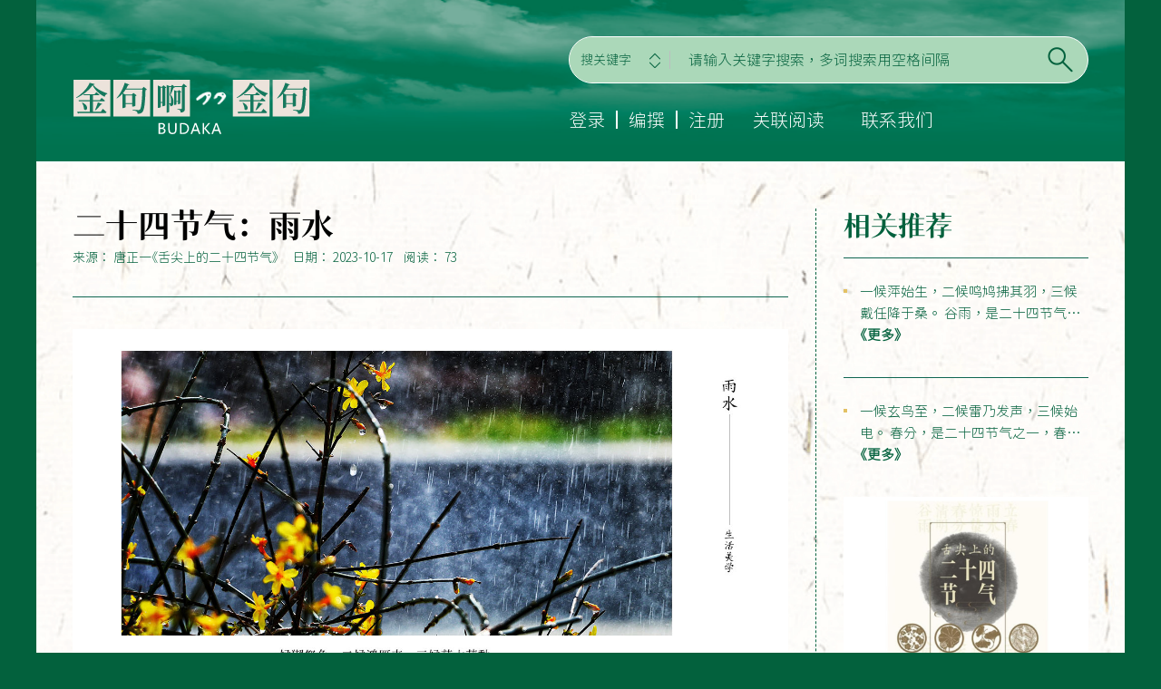

--- FILE ---
content_type: text/html; charset=UTF-8
request_url: https://www.budaka.com/13536.html
body_size: 10241
content:
<!DOCTYPE html>
<html lang="zh-CN">

<head>
  <meta charset="utf-8" class="next-head">
  <meta name="viewport" content="initial-scale=1.0, width=device-width" class="next-head">
  <title>
    金句啊金句-二十四节气：雨水  </title>
  <meta name="description" content="一候獭祭鱼，二候鸿雁来，三候草木萌动。 雨水，是二十四节气之第2个节气。每年2月18-20日交节。 雨水节气的含义是降雨开始，降雨量极多以小雨或毛毛细雨为主，适宜的降水对农作物的生长很重要，它是农耕文化对于节令的反映。 雨水后5日，这时鱼儿已经开始大量繁殖，水獭们也已经开始捕捉河里肥美的鱼；之后5日，大雁开始从南方飞回北方；再过5日，草木随着气温的上升，嫩芽开始抽出，青山绿水生意盎然。 雨水作为一年中的第二个节气，雨水和谷雨、小雪、大雪一样，都是反映降水现象的节气。这个季节的空气，从冬天的干燥冷厉，慢慢地被春天带来的水汽滋润。" />  <meta property="og:title" content="金句啊金句-二十四节气：雨水" class="next-head">
  <meta property="og:site_name" content="金句啊金句-二十四节气：雨水" class="next-head">
  <meta property="twitter:title" content="金句啊金句-二十四节气：雨水" class="next-head">

  <link rel="stylesheet" href="https://www.budaka.com/wp-content/themes/default/css/public.css?v=12.28.2">
  <link rel="stylesheet" href="https://www.budaka.com/wp-content/themes/default/css/index.css?v=12.28.2">
  <link rel="stylesheet" href="https://www.budaka.com/wp-content/themes/default/css/swiper.min.css?v=12.28.2">
  <link rel="stylesheet" href="https://www.budaka.com/wp-content/themes/default/css/media.css?v=12.28.2">
  <link rel="stylesheet" href="https://www.budaka.com/wp-content/themes/default/css/common.css?v=12.28.2">

  <script src="https://www.budaka.com/wp-content/themes/default/js/jquery.min.js"></script>
  <script src="https://www.budaka.com/wp-content/themes/default/js/index.js"></script>
  <script src="https://www.budaka.com/wp-content/themes/default/js/swiper.min.js"></script>
  <link rel="stylesheet" href="https://www.budaka.com/wp-content/themes/default/css/nice-select.css">
  <script src="https://www.budaka.com/wp-content/themes/default/js/jquery.select.js"></script>
  <script type="text/javascript">
    $(document).ready(function () {
      $('#_head_type').niceSelect();
    })
  </script>
  <script type="text/javascript">
      $(document).ready(function() {
        $('select').niceSelect();
      })
  </script>

  <script src="https://www.budaka.com/wp-content/themes/default/layer/layer.js"></script>
  <!-- <script src="js/marquee.js"></script> -->
  <meta name='robots' content='max-image-preview:large' />
<link rel='dns-prefetch' href='//www.budaka.com' />
<link rel='dns-prefetch' href='//s.w.org' />
<link rel='stylesheet' id='wp-block-library-css'  href='https://www.budaka.com/wp-includes/css/dist/block-library/style.min.css?ver=5.7.9' type='text/css' media='all' />
<link rel='stylesheet' id='wp-pagenavi-css'  href='https://www.budaka.com/wp-content/plugins/wp-pagenavi/pagenavi-css.css?ver=2.70' type='text/css' media='all' />
<link rel="canonical" href="https://www.budaka.com/13536.html" />
<meta name="description" content="一候獭祭鱼，二候鸿雁来，三候草木萌动。 雨水，是二十四节气之第2个节气。每年2月18-20日交节。 雨水节气的含义是降雨开始，降雨量极多以小雨或毛毛细雨为主，适宜的降水对农作物的生长很重要，它是农耕文化对于节令的反映。 雨水后5日，这时鱼儿已经开始大量繁殖，水獭们也已经开始捕捉河里肥美的鱼；之后5日，大雁开始从南方飞回北方；再过5日，草木随着气温的上升，嫩芽开始抽出，青山绿水生意盎然。 雨水作为一年中的第二个节气，雨水和谷雨、小雪、大雪一样，都是反映降水现象的节气。这个季节的空气，从冬天的干燥冷厉，慢慢地被春天带来的水汽滋润。" />
<meta name="keywords" content="祈雨,春雨,雨" />
<link href="http://www.budaka.com/wp-content/uploads/2025/02/32X32.png" rel="shortcut icon" type="image/x-icon" /><link rel="icon" href="http://www.budaka.com/wp-content/uploads/2025/02/32X32.png" sizes="32x32" />
<link rel="icon" href="http://www.budaka.com/wp-content/uploads/2025/02/32X32.png" sizes="192x192" />
<link rel="apple-touch-icon" href="http://www.budaka.com/wp-content/uploads/2025/02/32X32.png" />
<meta name="msapplication-TileImage" content="http://www.budaka.com/wp-content/uploads/2025/02/32X32.png" />
</head>

<body>
  <style type="text/css">
  /*后期要改回css里，目前只是为了两个页面的展示,注意背景的路径问题*/
    html, body {
      background: #03613d;
    }
    .all_main{
      padding-left: 70px;
      padding-right: 70px;
      padding-bottom: 0;
      padding-top: 50px;
      box-sizing: border-box;
      color: #000;
      background: url(https://www.budaka.com/wp-content/themes/default/images/all_bg.png) no-repeat top;
      background-size: cover;
    }
  </style>

<div class="header1">
    <div class="contain clear">
      <a href="https://www.budaka.com" class="logo"><img src="http://www.budaka.com/wp-content/uploads/2025/02/logo-–-312X60-1.png"></a>
      <div class="right fr">
                <div class='search clear'>
          <input type="hidden" id="search_page" value="https://www.budaka.com/%e6%90%9c%e7%b4%a2?1">
          <select id="_head_type">
            <!-- <option>请选择</option>
            <option>搜题材</option> -->
            <option value="s_keywords">搜关键字</option>
            <option value="s_author">搜作者</option>
            <option value="s_city">搜城市</option>
            <option value="s_works">搜作品</option>
            <option value="s_post">搜人文风物</option>
          </select>
          <i class="dot"></i>
          <input type="text" placeholder="请输入关键字搜索，多词搜索用空格间隔" name="_head_s" id="_head_s">
          <a href="javascript:;" class="_head_btn"></a>
        </div>

        <script>
          $('#_head_type').change(function () {
            var _head_type = $(this).val();
            if(_head_type == "s_keywords"){
              $('#_head_s').attr('placeholder','请输入关键字搜索，多词搜索用空格间隔')
            }else{
              $('#_head_s').attr('placeholder','请输入关键字搜索')
            }
          })
          $('._head_btn').click(function () {
            var search_page = $('#search_page').val()
            var _head_type = $('#_head_type').val()
            var _head_s = $('#_head_s').val()
            if (_head_type) {
              search_page += '&type=' + _head_type
            }
            if (_head_s) {
              search_page += '&search=' + _head_s
            }
            window.location.href = search_page
          })

          $(document).ready(function () {
            $('#_head_s').on('keydown', function (event) {
              if (event.keyCode === 13) {
                $('._head_btn').click()
              }
            });
          });
        </script>

        
        <div class="main">
          <div class="login_reg">
                          <a href="javascript:;" class="to_login">登录</a>
              <span></span>
              <a href="https://www.budaka.com/account/compile">编撰</a>
              <span></span>
              <a href="https://www.budaka.com/account/reg" class="to_reg">注册</a>
                        
          </div>
                        <a href="https://www.budaka.com/%e5%85%b3%e8%81%94%e9%98%85%e8%af%bb">关联阅读</a>
                        <a href="https://www.budaka.com/%e8%81%94%e7%b3%bb%e6%88%91%e4%bb%ac">联系我们</a>
                    <div class="nav">
            <a href="javascript:;" title="点我" class="small_nav_btn">
              <i class="p_transition"></i>
              <i class="p_transition"></i>
              <i class="p_transition"></i>
            </a>
            <!-- 没有三级 -->
            <div class="small_nav">
              <div  class="wapper"><div><a  href="https://www.budaka.com/%e4%bb%8a%e6%97%a5%e9%87%91%e5%8f%a5">今日金句</a></div></div>
<div  class="wapper"><div><a  href="https://www.budaka.com/%e8%81%94%e7%b3%bb%e6%88%91%e4%bb%ac">联系我们</a></div></div>
<div  class="wapper"><div><a  href="https://www.budaka.com/%e5%85%b3%e8%81%94%e9%98%85%e8%af%bb">关联阅读</a></div></div>
<div  class="wapper"><div><a  href="https://www.budaka.com/%e8%af%97%e6%96%87%e6%97%85%e8%a1%8c">诗文旅行</a></div></div>
<div  class="wapper"><div><a  href="https://www.budaka.com/%e9%87%91%e5%8f%a5%e6%a6%9c">金句榜</a></div></div>
            </div>
          </div>
        </div>
      </div>
    </div>
  </div>

  <!-- 登录 -->
  <div class="login_show all_show">
    <div class="close"></div>
    <p class="p1">欢迎登录</p>
    <div class="input clear">
      <i class="ico1"></i>
      <input type="text" placeholder="请输入手机号" name="log_phone">
    </div>
    <div class="input clear">
      <i class="ico2"></i>
      <input type="password" placeholder="请输入密码" name="log_pwd">
    </div>
    <div class="clear">
      <a href="javascript:;" class="choose fl">记住密码</a>
      <a href="javascript:;" class="to_remember fr hover">忘记密码 ？</a>
    </div>
    <a href="javascript:;" class="btn btn_hover" onclick="loginSubmit()">立即登录</a>
    <p class="p2">还没有账户？<a href="https://www.budaka.com/account/reg">去注册 ></a></p>
  </div>

  <script type="text/javascript">
    function loginSubmit() {
      var log = $(".login_show input[name='log_phone']").val();
      var pwd = $(".login_show input[name='log_pwd']").val();
      var rememberme = $(".login_show .choose").hasClass('active');

      // if (!log) {
      //   layer.msg('请输入邮箱');
      //   return false;
      // }

      // var myreg = new RegExp("^[a-z0-9]+([._\\-]*[a-z0-9])*@([a-z0-9]+[-a-z0-9]*[a-z0-9]+.){1,63}[a-z0-9]+$");
      // if (!myreg.test(log)) {
      //   layer.msg('邮箱格式错误');
      //   return false;
      // }

      if (!pwd) {
        layer.msg('请输入密码');
        return false;
      }

      layer.load(1);
      $.ajax({
        url: "https://www.budaka.com/wp-admin/admin-ajax.php?action=login",
        data: {
          log: log,
          pwd: pwd,
          reauth: rememberme,
          action: 'login'
        },
        cache: false,
        async: false,
        type: "POST",
        dataType: 'json',
        success: function (result) {
          layer.closeAll('loading');
          if (result.status == 1 && result.redirect_to) {
            // location.href = result.redirect_to;
            window.location.reload();
          } else {
            layer.msg(result.msg);
            return false;
          }
        }
      });
    }
  </script>

  <!-- 找回密码 -->
  <div class="feedback_show all_show">
    <div class="close"></div>
    <p class="p1">找回密码</p>
    <div class="input clear">
      <i class="ico1"></i>
      <input type="text" placeholder="请输入手机号" name="find_phone">
    </div>

    <div class="input clear yzm">
      <i class="ico3"></i>
      <input type="text" placeholder="请输入验证码" name="find_code">
      <img class="fr code head_tel_code" src="https://www.budaka.com/wp-content/themes/default/inc/lib/captcha/auth-img/auth_img.php?uid=6976832aaa1eb&type=string&w=78&h=47" onclick="this.src=this.src.replace(/php\?\d+$/,'php?'+Math.round(Math.random()*10000))" />      <!-- <a href="javascript:;" class="hover find_code" onclick="sendsms(this, 'feedback_show','find_phone')">获取验证码</a> -->
    </div>
    
    <div class="input clear">
      <i class="ico2"></i>
      <input type="password" placeholder="请输入旧密码" name="find_old_pwd">
    </div>

    <div class="input clear">
      <i class="ico2"></i>
      <input type="password" placeholder="请输入新密码" name="find_pwd">
    </div>
    <div class="input clear">
      <i class="ico4"></i>
      <input type="password" placeholder="请再次输入新密码" name="find_pwd2">
    </div>
    <a href="javascript:;" class="btn btn_hover">立即修改</a>
  </div>
  <div class="ok_show all_show">
    <div class="close"></div>
    <div class="img">
      <img src="https://www.budaka.com/wp-content/themes/default/images/ok.png">
    </div>
    <p class="p3">恭喜您成功修改密码</p>
    <p class="p2">弹窗将在<i>3</i>秒之后关闭，<a href="javascript:;" class="to_login">去登录 ></a></p>
  </div>

  <script type="text/javascript">

    $(".feedback_show .btn").click(function () {
      var find_phone = $(".feedback_show input[name='find_phone']").val();
      var find_code = $(".feedback_show input[name='find_code']").val();
      var find_pwd = $(".feedback_show input[name='find_pwd']").val();
      var find_pwd2 = $(".feedback_show input[name='find_pwd2']").val();
      var find_old_pwd = $(".feedback_show input[name='find_old_pwd']").val();

      // if (!find_phone) {
      //   layer.msg('请输入邮箱');
      //   return false;
      // }

      // var myreg = new RegExp("^[a-z0-9]+([._\\-]*[a-z0-9])*@([a-z0-9]+[-a-z0-9]*[a-z0-9]+.){1,63}[a-z0-9]+$");
      // if (!myreg.test(find_phone)) {
      //   layer.msg('邮箱格式错误');
      //   return false;
      // }
      
      if (!find_old_pwd) {
        layer.msg('请输入旧密码');
        return false;
      }

      if (!find_pwd) {
        layer.msg('请输入账户密码');
        return false;
      }

      var myPass = /^(?=.*\d)(?=.*[a-z])(?=.*[A-Z]).{8,10}$/;
      if (!myPass.test(find_pwd)) {
        layer.msg('密码长度在8-10之间，必须包含大小写字母和数字的组合');
        return false;
      }

      if (find_pwd !== find_pwd2) {
        layer.msg('密码不一致');
        return false;
      }

      // var sms_hw_enable = $('#sms_hw_enable').val();
      // if (sms_hw_enable == 1) {
        if (!find_code) {
          layer.msg('请输入验证码');
          return false;
        }
      // }

      // layer.load(1);
      $.ajax({
        url: "https://www.budaka.com/wp-admin/admin-ajax.php?action=resetpass",
        data: {
          mobile: find_phone,
          code: find_code,
          pass1: find_pwd,
          pass2: find_pwd2,
          old_pass:find_old_pwd,
        },
        cache: false,
        async: false,
        type: "POST",
        dataType: 'json',
        success: function (result) {
          layer.closeAll('loading');
          if (result.status == 1) {
            $(".all_mask").fadeIn(300);
            $(".feedback_show").fadeOut(300);
            $(".ok_show").fadeIn(300);
            Surplustime(3);
          } else {
            layer.msg(result.msg);
            $('.head_tel_code').click()
            return false;
          }
        }
      });
    })

    // 下注倒计时函数
    function Surplustime(seconds) {
      if ($(".ok_show").css("display") == "none") {
        return
      }
      if (seconds == 0) {
        clearTimeout(timer);
        $(".ok_show").fadeOut(300);
        $(".all_mask").fadeOut(300);
        return;
      }
      // seconds--;
      $('.ok_show .p2 i').text(seconds);
      var timer = setTimeout(function () {
        Surplustime(seconds);
      }, 1000);
      seconds--;
    }
  </script>

<input type="hidden" id="current_id" value="13536">
<input type="hidden" id="post_title" value="二十四节气：雨水">
<input type="hidden" id="post_contact"
  value="一候獭祭鱼，二候鸿雁来，三候草木萌动。 雨水，是二十四节气之第2个节气。每年2月18-20日交节。 雨水节气的含义是降雨开始，降雨量极多以小雨或毛毛细雨为主，适宜的降水对农作物的生长很重要，它是农耕文化对于节令的反映。 雨水后5日，这时鱼儿&hellip;">


<div class="contain">
  </div>
<div class="all_main contain">
  <div class="clear write_detail page_detail">
    <div class="all_left pb60">
      <div class="top">
        <p class="p1 fzkt">
          二十四节气：雨水        </p>
        <div class="date clear">
          <span class="fl">
            来源：
              唐正一《舌尖上的二十四节气》&nbsp;&nbsp;&nbsp;&nbsp;
            日期：
            2023-10-17&nbsp;&nbsp;&nbsp;&nbsp;阅读：
            73          </span>
          <a href="javascript:;" class="to_collect fr "
            data-id="13536">0</a>
        </div>
        <div class='simple-article'>
                        <p><img loading="lazy" class="aligncenter size-full wp-image-37456" src="http://www.budaka.com/wp-content/uploads/2025/04/fecfc419813398703248b072e1fb7cc2.jpg" alt="" width="1440" height="700" srcset="https://www.budaka.com/wp-content/uploads/2025/04/fecfc419813398703248b072e1fb7cc2.jpg 1440w, https://www.budaka.com/wp-content/uploads/2025/04/fecfc419813398703248b072e1fb7cc2-768x373.jpg 768w" sizes="(max-width: 1440px) 100vw, 1440px" />一候獭祭鱼，二候鸿雁来，三候草木萌动。</p>
<p>雨水，是二十四节气之第2个节气。每年2月18-20日交节。</p>
<p>雨水节气的含义是降雨开始，降雨量极多以小雨或毛毛细雨为主，适宜的降水对农作物的生长很重要，它是农耕文化对于节令的反映。</p>
<p>雨水后5日，这时鱼儿已经开始大量繁殖，水獭们也已经开始捕捉河里肥美的鱼；之后5日，大雁开始从南方飞回北方；再过5日，草木随着气温的上升，嫩芽开始抽出，青山绿水生意盎然。</p>
<p>雨水作为一年中的第二个节气，雨水和谷雨、小雪、大雪一样，都是反映降水现象的节气。这个季节的空气，从冬天的干燥冷厉，慢慢地被春天带来的水汽滋润。</p>
                    </div>
        <div class="clear">
          <div class="share fr">
            <em>分享至：</em>
            <!-- <script type="text/javascript" charset="utf-8" src="http://static.bshare.cn/b/buttonLite.js#style=-1&amp;uuid=90cdcbb7-fc62-4c79-a0f5-97e2ee46c152&amp;pophcol=2&amp;lang=zh"></script><script type="text/javascript" charset="utf-8" src="http://static.bshare.cn/b/bshareC0.js"></script>
            <div class="bshare-custom"><a title="分享到新浪微博" class="bshare-sinaminiblog"></a><a title="分享到QQ空间" class="bshare-qzone"></a><a title="分享到QQ好友" class="bshare-qqim" href="javascript:void(0);"></a><a title="分享到豆瓣" class="bshare-douban" href="javascript:void(0);"></a><a title="分享到微信" class="bshare-weixin" href="javascript:void(0);"></a></div> -->
            
            <div class="social-share" data-sites="weibo,qzone,qq,douban,wechat"></div>
              <script type="text/javascript">
                var $config = {
                  title               : '234',
                  description         : '123',

                  wechatQrcodeTitle   : "微信扫一扫：分享", // 微信二维码提示文字
                  wechatQrcodeHelper  : '<p>微信里点“发现”，扫一下</p><p>二维码便可将本文分享至朋友圈。</p>',
                  };
                socialShare('.social-share', $config);
              </script>
          </div>
        </div>
        <div class="np clear">
          <div class="left">
            <p><span>上一篇：</span><a href="https://www.budaka.com/13534.html" title="风物志：螺蛳">风物志：螺蛳</a></p>            <p><span>下一篇：</span><a href="https://www.budaka.com/13772.html" title="二十四节气：惊蛰">二十四节气：惊蛰</a></p>          </div>
                      <a href="https://www.budaka.com/%e5%85%b3%e8%81%94%e9%98%85%e8%af%bb" class="btn">返回列表</a>
                  </div>
      </div>
      <!-- 评论 -->
              <div class="pt55 comment">
          <div id="respond" class="comment-respond">
            
<style>
    #respond ::-webkit-input-placeholder { /* Chrome/Opera/Safari */
    color: #fff;
    }
    #respond ::-moz-placeholder { /* Firefox 19+ */
    color: #fff;
    }
    #respond :-ms-input-placeholder { /* IE 10+ */
    color: #fff;
    }
    #respond :-moz-placeholder { /* Firefox 18- */
    color: #fff;
    }

    .comment.even .con2 p, .comment.odd.depth-2 .con2 p{
        color: #fff;
    }

    #respond textarea{
        color: #fff;
        width: 100%;
        height: 100%;
    }

    #reply-title a{
        display: inline-block;
    }

    #cancel-comment-reply-link{
        font-size: 14px;
        font-family: 'Microsoft YaHei','微软雅黑','Century Gothic', 'Helvetica', 'SimSun', '宋体', 'Heiti', '黑体', 'Arial', 'sans-serif';
    }

    .comment.even .con2 span.fr .to_zan, .comment.odd.depth-2 .con2 span.fr .to_zan{
        display: inline-block;color: #fff;margin-right: 5px;
    }
</style>

	<div id="respond" class="comment-respond">
		<h2 id="reply-title" class="comment-reply-title">评论 <small><a rel="nofollow" id="cancel-comment-reply-link" href="/13536.html#respond" style="display:none;">取消回复</a></small></h2><p class="must-log-in"><a class="to_login" href="javascript:;" show="login-box">登陆</a>后，发表评论</p>	</div><!-- #respond -->
	
<div class="comment" id="comment">    
    
    <div class="no-comment">
    </div>

    </div><!-- .comments-area -->
<ul class="paging">
    </ul>






          </div>
        </div>
          </div>

    <div class="all_right pb60">
      <div class="part1">
        <div class="right_title fzkt">相关推荐</div>
        <ul class="main">
                        <li>
                <a href="https://www.budaka.com/13809.html"><span>
                    一候萍始生，二候鸣鸠拂其羽，三候戴任降于桑。 谷雨，是二十四节气之第6个节气，春季的最后&hellip;                  </span><em>《更多》</em></a>
              </li>
                          <li>
                <a href="https://www.budaka.com/13780.html"><span>
                    一候玄鸟至，二候雷乃发声，三候始电。 春分，是二十四节气之一，春季第四个节气。于每年公历&hellip;                  </span><em>《更多》</em></a>
              </li>
                    </ul>
      </div>


              <div class="part3">
          <div class="main">
            <div class="slider swiper-container">
              <div class="slides swiper-wrapper">
          
                    <div class="slide swiper-slide">
                      <div class="img_wapper1">
                        <a href="https://union-click.jd.com/jdc?e=618pc&p=[base64]" class="img">
                          <img src="https://www.budaka.com/wp-content/uploads/2023/10/8a993752e9658af101972ed98de10a8c-10.jpg">
                        </a>
                        <div class="btn">
                          <a href="javascript:;" data-type="guide"
                            class="to_collect to_sell">&nbsp;</a>
                        </div>
                      </div>
                      <a href="https://union-click.jd.com/jdc?e=618pc&p=[base64]" class="p1">（热卖）舌尖上的二十四节气68￥</a>
                    </div>
                
              </div>
              <!-- Add Pagination -->
              <div class='swiper-pagination'></div>
            </div>
          </div>
        </div>
      
              <div class="part3 part4">
          <div class="main">
            <div class="slider swiper-container">
              <div class="slides swiper-wrapper">
               
                  <div class="slide swiper-slide">
                    <div class="img_wapper1">
                      <a href="https://union-click.jd.com/jdc?e=618pc&p=[base64]" class="img">
                        <img src="https://www.budaka.com/wp-content/uploads/2023/10/8a993752e9658af101972ed98de10a8c-10.jpg">
                      </a>
                      <div class="btn">
                        <a href="javascript:;" data-type="guide"
                          class="to_collect to_sell">&nbsp;</a>
                      </div>
                    </div>
                    <a href="https://union-click.jd.com/jdc?e=618pc&p=[base64]" class="p1">（低价）舌尖上的二十四节气38￥</a>
                  </div>

              </div>
              <!-- Add Pagination -->
              <div class='swiper-pagination'></div>
            </div>
          </div>
        </div>
      
    </div>
  </div>

  <div class="hidebg"></div>

</div>
<div class="contain">
          <div class="gg_show contain pb60">
            <div class="slider swiper-container">
                <div class="slides swiper-wrapper">
                                            <div class="slide swiper-slide">
                            <a href="https://www.budaka.com/account/like"><img
                                    src=""></a>
                        </div>
                                    </div>
                <!-- Add Pagination -->
                <div class='swiper-pagination'></div>
            </div>
        </div>
    </div>
<link rel="stylesheet" href="https://www.budaka.com/wp-content/themes/default/css/share.min.css">
<script src="https://www.budaka.com/wp-content/themes/default/js/social-share.min.js"></script>
<script type="text/javascript">
  var $config = {
    title: $('#post_title').val(),
    description: $('#post_contact').val(),
    wechatQrcodeTitle: "微信扫一扫：分享", // 微信二维码提示文字
    wechatQrcodeHelper: '<p>微信里点“发现”，扫一下</p><p>二维码便可将本文分享至朋友圈。</p>',
  };
  socialShare('.social-share', $config);
</script>
<script type="text/javascript">
  $(".page_detail .top .right .main .a1").click(function () {
    $(this).prev().toggleClass("active")
    $(this).toggleClass("active")
  })

  $(".page_detail .all_right .part1 li em").click(function () {
    var font = $(this).prev().html();
    if ($(this).hasClass("active")) {
      $(this).prev().prev().css("display", "inline");
      $(this).prev().hide();
      $(this).removeClass("active");
      $(this).html("《展开全部》")
    } else {
      $(this).prev().prev().hide();
      $(this).prev().css("display", "inline");
      $(this).addClass("active");
      $(this).html("《收起全部》")
    }
  })
  $(".to_show").click(function () {
    $(".font_show").fadeIn();
    $(".font_mask").fadeIn();
  })
  $(".font_show .close").click(function () {
    $(".font_show").fadeOut();
    $(".font_mask").fadeOut();
  })
  // var swiper = new Swiper('.part3 .slider', {
  //   autoplay: {
  //     delay: 3000,
  //     stopOnLastSlide: false,
  //     disableOnInteraction: false,
  //   },
  //   slidesPerView: 1,
  //   pagination: {
  //     el: '.swiper-pagination',
  //     clickable: true,
  //   }
  // });
</script>

<script>
  //添加浏览次数
  function add_view() {
    $.ajax({
      url: "https://www.budaka.com/wp-admin/admin-ajax.php?action=add_views",
      data: {
        post_id: "13536",
      },
      cache: false,
      async: false,
      type: "POST",
      dataType: 'json',
      success: function (result) {

      }
    });
  }

  var _of_view_time = ""
  if (_of_view_time) {
    var setTime = _of_view_time * 1000;
    setTimeout("add_view()", setTime);
  } else {
    add_view();
  }
</script>

<script>
  // 收藏
  $('.to_collect').click(function () {
    var id = $(this).data("id");
    var _this = $(this);
    $.ajax({
      url: "/wp-admin/admin-ajax.php",
      type: 'post',
      dataType: 'json',
      data: { action: 'post_shoucang', id: id, post_type: 'to_collect' },
      success: function (data) {
        if (data.code == 1) {
          _this.addClass("active")
        } else {
          _this.removeClass('active')
        }
        _this.text(data.count_num)
        if (data.msg) {
          layer.msg(data.msg);
        }
      }
    });
  })
  // 评论点赞
  $('.to_zan').click(function () {
    var id = $(this).data("id");
    var _this = $(this);
    $.ajax({
      url: "/wp-admin/admin-ajax.php",
      type: 'post',
      dataType: 'json',
      data: { action: 'post_shoucang', id: id, post_type: 'to_zan' },
      success: function (data) {
        _this.find('span').text(data.count_num)
        if (data.msg) {
          layer.msg(data.msg);
        }
      }
    });
  })
</script>

<div class="footer1 contain">
    <div class="top1 clear">
      <!-- <div class="nav1">
        <a href="#">名言榜</a>
        <a href="#">今日金句</a>
        <a href="#">诗文旅行</a>
      </div> -->
      <div class="nav2">
                  <a href="javascript:;" class="to_login">登录</a>
          <span></span>
          <a href="https://www.budaka.com/account/compile">编撰</a>
          <span></span>
          <a href="https://www.budaka.com/account/reg" class="to_reg">注册</a>
                <!-- <a href="#">登录</a>
        <span></span>
        <a href="#">编撰</a>
        <span></span>
        <a href="#">注册</a> -->
      </div>
      <div class="code fr">
        <div class="img">
          <img src="">
          <p></p>
        </div>
        <div class="img">
          <img src="">
          <p></p>
        </div>
      </div>
    </div>
    <div class="end1 clear">
      <p class="p1 fl siwei">世间冷暖 万物美好</p>
      <div class="main fr">
        <a href="https://www.budaka.com"><img src=""></a>
        <p class="copy">Copyright © 2023 广州布步云科技有限责任公司 版权所有 <a href="https://beian.miit.gov.cn/"><u>粤ICP备2023058158号</u></a></p>
      </div>
    </div>
  </div>

<!-- 广告栏目 -->
<script type="text/javascript">

  var swiper = new Swiper('.gg_show .slider', {
    autoplay: {
      delay: 3000,
      stopOnLastSlide: false,
      disableOnInteraction: false,
    },
    loop: true,
    slidesPerView: 1,
    pagination: {
      el: '.swiper-pagination',
      clickable: true,
    }
  });
</script>

<script type="text/javascript">

  var countdown = 60;

  function settime(obj) {
    var code = $(obj);
    if (countdown == 0) {
      code.removeAttr('disabled');
      code.text("验证码");
      countdown = 60;
      return false;
    } else {
      code.text("重新(" + countdown + ")");
      code.attr('disabled', true);
      countdown--;
    }
    setTimeout(function () { settime(obj) }, 1000);
  }

  // 发送验证码
  function sendsms(obj, parent, name) {

    var email = $("." + parent + " input[name='" + name + "']").val();

    if (!email) {
      layer.msg('请输入邮箱');
      return false;
    }

    var myreg = new RegExp("^[a-z0-9]+([._\\-]*[a-z0-9])*@([a-z0-9]+[-a-z0-9]*[a-z0-9]+.){1,63}[a-z0-9]+$");
    if (!myreg.test(email)) {
      layer.msg('邮箱格式错误');
      return false;
    }

    if ($(obj).attr('disabled')) {
      return false;
    }

    settime(obj);
    $.post("https://www.budaka.com/wp-admin/admin-ajax.php?action=send_email_code", { email: email }, function (result) {
      if (result.status == 1) {
        layer.msg(result.msg);
      } else {
        $(obj).removeAttr('disabled');
        $(obj).text("验证码");
        countdown = 60;
        layer.msg(result.msg);
        return false;
      }
    });
  }
</script>


<script type="text/javascript">
        //禁用右键（防止右键查看源代码） 
    //禁用右键（防止右键查看源代码） 
    window.addEventListener('contextmenu', function (e) {
        e.preventDefault();
    });
    // //禁止任何键盘敲击事件（防止F12和shift+ctrl+i调起开发者工具） 
    window.addEventListener('keydown', function (e) {
      if (e.keyCode == 123 || (e.ctrlKey && e.shiftKey && e.keyCode == 73)) {
          e.preventDefault();
      }
    });
    //如果用户在工具栏调起开发者工具，那么判断浏览器的可视高度和可视宽度是否有改变，如有改变则关闭本页面 
    // var h = window.innerHeight,w=window.innerWidth; 
    // window.onresize = function () { 
    //     if (h!= window.innerHeight||w!=window.innerWidth){ 
    //         window.close(); 
    //         window.location = "about:blank"; 
    //     } 
    // }
</script>


</body>

</html>

--- FILE ---
content_type: text/css
request_url: https://www.budaka.com/wp-content/themes/default/css/public.css?v=12.28.2
body_size: 29752
content:
@charset "utf-8";
/*@font-face{
  font-family: "jcyt_500W";
  src: url('../fonts/jcyt_500W.woff2');
}*/
/*@font-face{
  font-family: "yidianming";
  src: url('../fonts/I.Ming-8.00.woff2');
}*/
/*@font-face{
  font-family: "fzkt";
  src: url('../fonts/fzktjw.ttf');
}*/
.fzkt{
  font-family: "siwei";
}

/*新增*/
@font-face{
  font-family: "siwei";
  src: url("../fonts/SweiSpringCJKsc-Bold.woff2");
}
.siwei{
  font-family: "siwei";
}
@font-face{
  font-family: "yuanquan";
  src: url("../fonts/GenSenRounded-L.woff2");
}
.yuanquan{
  font-family: "yuanquan";
}



html,body{
  background: url(../images/bg.png) center;
  background-size: cover;
}
body {
	 font-family:"yuanquan",'Microsoft YaHei','微软雅黑','Century Gothic', 'Helvetica', 'SimSun', '宋体', 'Heiti', '黑体', 'Arial', 'sans-serif';
	 font-size:14px;
	 width:100%;
	 height:100%;
	 color:#fff;
	 -webkit-font-smoothing: antialiased;
    -webkit-text-size-adjust: none;
}
*{
	 margin:0;
	 padding:0;
}
li {
	 list-style:none;
}
em,span,i{
  display: inline-block;
}
a {
	 text-decoration:none;
	 color: inherit;
	 display: block;
	 transition:all 0.3s;
}  
.simple-article ul li,
ol li{
    list-style: inside;
}
button{
  border: 0;
  cursor: pointer;
  transition: 0.3s all;
  display: block;
}
input,
select,
textarea {
	
	 border:none;
	 outline:none;
	 background:none;
	 font-family:"yuanquan";
	 padding: 0;
   font-size: 14px;
}
textarea {
	 resize:none;
	 overflow: hidden;
	 -webkit-appearance: none;
}
img {
	 border:none;
	 vertical-align: top;
}
table {
	 border:0;
	 border-collapse: collapse;
}
a:hover{
  color: #03472d;
}
.hover:hover{
  color: #e3c164 !important;
}
.h_white:hover{
  color: #fff !important;
}
.h_not:hover{
  color: inherit !important;
}
em,
i {
	 font-style:normal;
}
.fr {
	 float:right;
}
.fl {
	 float:left;
}
.clear {
	 zoom:1;
}
.clear:after {
	 content:"";
	 display:block;
	 clear:both;
}
.contain{
	width: 1440px;
	margin: 0 auto;
}
table{width:100%;border-collapse:collapse;border-spacing:1;border-spacing:0;}

img{max-width: 100%;height: auto;}



.simple-article h1,.simple-article h2,.simple-article h3,.simple-article h4,.simple-article h5,.simple-article h6 {font-weight:bold;}
.simple-article h1 { font-size:34px; line-height:1.3em; margin-bottom:5px;}
.simple-article h2 { font-size:30px; line-height:1.2em; margin-bottom:10px; }
.simple-article h3 { font-size:26px; line-height:1.6em; margin-bottom:10px; }
.simple-article h4 { font-size:22px; line-height:1.25em; margin-bottom:10px; }
.simple-article h5 { font-size:18px; line-height:1.6em; margin-bottom:10px;}
.simple-article h6 { font-size:14px; line-height:1.5em; margin-bottom:10px; }
.simple-article a{display: inline-block;}
.simple-article blockquote { display:block; font-family: Georgia,"Times New Roman",Times,serif; padding:10px 20px 10px 45px; color:#666; line-height:160%; margin-bottom:15px;} /* ????”¨ */
.simple-article blockquote em { color:#999; text-align:right; display:block;}
.dropcap {float:left;   padding:10px 10px 5px 0; font-weight:bold;}  /* é|–?-—????2‰ */
.simple-article hr{ border:1px solid #ddd; border-width:0 0 1px 0; height:1px; font-size:0; margin:25px 0; clear:both; *margin:17px 0;}
.simple-article .br {font-size: 0;}


/*-------------------------------------
   List
-------------------------------------*/
.simple-article li ul,.simple-article li ol { margin: 0; }
.simple-article ul,.simple-article ol { margin: 0 0 15px 0; padding-left:1.5em; line-height:180%; _margin-left:5px; }
.simple-article ul { list-style-type:disc;}
.simple-article ul.square { list-style:square;}
.simple-article ul.circle { list-style:circle;}

.simple-article ol { list-style-type:decimal; *padding-left:1.8em;}
.simple-article dl { margin: 0 0 1.5em 0; }
.simple-article dl dt { font-weight: bold; }
.simple-article dd { margin-left: 1.5em;}

/*-------------------------------------
   2. table
-------------------------------------*/
.simple-article table {border-collapse: collapse; border-spacing: 0;overflow:hidden; width:fit-content; margin-bottom:15px;}
.simple-article table th { font-weight:bold;}
.simple-article table th, .simple-article table td {
    border: 1px solid #DDDDDD;
    line-height: 18px;
    padding: 8px;
    /*text-align: left;*/
    vertical-align: top;
}   
.simple-article table colgroup + thead tr:first-child th, .simple-article table colgroup + thead tr:first-child td, .simple-article table thead:first-child tr:first-child th, .simple-article table thead:first-child tr:first-child td {border-top: 0 none;}
.simple-article table thead tr th,.simple-article table thead tr td {*border-top: 0 none;}
.simple-article .table-striped tbody tr:nth-child(2n+1) td,.simple-article  .table-striped tbody tr:nth-child(2n+1) th { background-color: #F9F9F9;}
.simple-article table th { background:#EBEBEB;}
.simple-article .table-bordered { -moz-border-colors: none; border-collapse: separate; border-color: #DDDDDD #DDDDDD #DDDDDD; border-style: solid solid solid none; border-width: 1px 1px 1px 0;}
.simple-article .table-bordered th, .table-bordered td {border-left: 1px solid #DDDDDD;}
.simple-article .table-row thead th { background:#ebebeb; }
.simple-article .table-row tbody th { background:#f5f5f5; }
.simple-article .table-col { border-top-width:0; }
.simple-article .table-col tbody th { background:#ebebeb; }
.simple-article ul li{list-style: inside}
/*Alignment*/
.alignleft {
   display:inline; float:left; margin-right:1.625em;
}
.alignright {
   clear:both; display:inline; float:right; margin-left:1.625em;
}
.aligncenter {
   clear:both; display:block; margin-left:auto; margin-right:auto;
}

/*-------------------------------------
   page 翻页器end
-------------------------------------*/

.simple-article video,
.simple-article .wp-video{
    clear:both; display:block; margin-left:auto; margin-right:auto;
}
.simple-article span,.simple-article em,.simple-article i{display: inline;}
/* 小屏幕导航 */
.p_transition {
  transition: 0.3s;
  -webkit-transition: 0.3s;
  -o-transition: 0.3s;
  -moz-transition: 0.3s;
}

.small_nav_btn {
  width: 32px;
  height: 32px;
  background: url(../images/m_menu1.png) no-repeat center;
}

.small_nav_btn.active {
  /*background: url(../images/m_menu2.png) no-repeat center;*/
}

.small_nav .wapper .btn i {
  width: 50px;
  height: 50px;
  position: absolute;
  right: 0;
  top: 0;
  z-index: 2;
  cursor: pointer;
  border-left: 1px solid #e5e5e5;
  background: url(../images/h_content_dot.png) no-repeat center;
  background-size: 13px;
}

.small_nav .wapper .btn.active i {
  -webkit-transform: rotate(180deg);
  transform: rorate(180deg);
  border-left: 0;
  border-right: 1px solid #e5e5e5;
}

.small_nav .show a {
  text-indent: 30px;
  line-height: 40px;
}

.scale img {
  transition: all 0.2s;
}

.scale:hover img {
  -webkit-transform: scale(1.2);
  transform: scale(1.2);
}

.small_nav .wapper {
  position: relative;
}

.small_nav {
  position: absolute;
  width: 310px;
  top: 57px;
  right: -20px;
  text-align: center;
  background: #fff;
  padding: 22px 0;
  border-radius: 10px;
  box-shadow: 0 10px 10px rgba(0,0,0,0.1);
  z-index: 4;
  display: none;
}
.small_nav:after{
  content: "◆";
  position: absolute;
  color: #fff;
  text-align: center;
  top: -9px;
  line-height: 20px;
  right: 20px;
  font-size: 20px;
  width: 32px;
}
.small_nav a {
  color: #666;
  font-size: 15px;
  display: block;
  line-height: 32px;
  padding: 0 30px;
  text-align: left;
}
.small_nav a:hover{
  color: #e3c164;
}
.small_nav .show {
  background: #0da4c2;
  display: none;
}


.map img{
    max-width: inherit;
}
/*内页banner*/
.inside_banner{
	height: 528px;
}



/*自适应图片*/
.autoimg{
  position: relative;
  /*float: left;
  height: 210px;
  width: 28.33333333333333%;*/
  overflow: hidden;
}
.autoimg:after{
  content: '';
  /*padding-top: 61.76%;*/
}
.autoimg img{
  position: absolute;
  top: 0;
  left: 0;
  width: 100%;
  max-width: inherit;
}

.owl-stage{
  transition: 0.75s all !important; 
}

input:-ms-input-placeholder,
input::-moz-placeholder,
input:-moz-placeholder,
input::-webkit-input-placeholder {
   color: #999;
}


.swiper-button-prev:after,
.swiper-button-next:after{
	display: none !important
}

.swiper-button-prev:focus,
.swiper-button-next:focus{
	outline: inherit !important;
}
.swiper-pagination{
	z-index: 2 !important;
}



.paging {
  text-align:center;
  padding: 40px 0 60px;
}
.paging li {
  display:inline-block;
  vertical-align: middle;
  margin: 0 5px;
}
.paging li.style {
  height:28px;
  width: 30px;
  font-size: 15px;
  display: inline-block;
  text-align:center;
  line-height:28px;
  color: #333;
}
.paging li.style a{
  border: 1px solid #03472d;
}
.paging li.active a,
.paging li.style a:hover {
 background: #03472d;
 color: #fff;
}
.paging li.style a {
  color:#03472d;
  display: block;
}
.paging li.active a{
 background: #03472d;
  border: 1px solid #03472d;
 color: #fff;
}
.paging li.prev a{
  height: 100%;
  background: url(../images/paging_1.png) no-repeat center;
}
.paging li.prev:hover a{
  background: url(../images/paging_11.png) no-repeat center #03472d;
}
.paging li.next a{
  height: 100%;
  background: url(../images/paging_2.png) no-repeat center;
}
.paging li.next:hover a{
  background: url(../images/paging_22.png) no-repeat center #03472d;
}



.share .social-share .social-share-icon{
  border: 0;
  margin: 0 24px 0 0;
  width: 40px;
  height: 40px;
  border-radius: 0;
}
.share .social-share .icon-qzone{
  background: url(../images/shareq1.png) no-repeat center !important;
}
.share .social-share .icon-qq{
  background: url(../images/shareq2.png) no-repeat center !important;
}
.share .social-share .icon-weibo{
  background: url(../images/shareq3.png) no-repeat center !important;
}
.share .social-share .icon-douban{
  background: url(../images/shareq4.png) no-repeat center !important;
}
.share .social-share .icon-wechat{
  background: url(../images/shareq5.png) no-repeat center !important;
}
.share .social-share .social-share-icon:before{
  display: none;
}
.bg_white{
  background: #fff;
}

.rela{
  position: relative;
}


.scrollBar::-webkit-scrollbar-track-piece { /*//滚动条凹槽的颜色，还可以设置边框属性*/
background-color:#f8f8f8;
}
.scrollBar::-webkit-scrollbar {/*//滚动条的宽度*/
width:9px;
height:9px;
}
.scrollBar::-webkit-scrollbar-thumb {/*//滚动条的设置*/
background-color:#dddddd;
background-clip:padding-box;
min-height:28px;
}
.scrollBar::-webkit-scrollbar-thumb:hover {
background-color:#bbb;
}








.header{
  background: #03613d;
}
.header .logo{
  float: left;
  height: 100px;
  display: flex;
  overflow: hidden;
  align-items: center;
  justify-content:center;
}
.header .logo img{
  max-height: 100%;
  height: 50px;
}

.header .search{
  float: left;
  background: #fff;
  border-radius: 50px;
  margin-right: 30px;
  position: relative;
}
.header .search input{
  width: 200px;
  float: left;
  line-height: 50px;
  height: 50px;
  font-size: 14px;
  text-indent: 20px;
}
.header .search a{
  float: right;
  width: 60px;
  height: 50px;
  background: url(../images/search.png) no-repeat center;
}
.header .contain{
  position: relative;
}
.header .right{
  margin-top: 25px;
}

.header .search .nice-select{
  width: 116px;
  padding-left: 20px;
  padding-right: 20px;
  border-radius: 50px 0 0 50px;
  border: 0;
  line-height: 50px;
}
.header .search .nice-select:after{
  right: 20px;
}
.header .search .nice-select .list{
  width: 95px;
  top: 66px;
  padding: 12px 0;
}
.header .search .nice-select .list:after{
  content: "◆";
  position: absolute;
  color: #fff;
  text-align: center;
  top: -9px;
  line-height: 20px;
  left: 0;
  font-size: 20px;
  width: 100%;
}
.header .search .nice-select .list li{
  line-height: 28px;
    min-height: 28px;
}
.header .search .nice-select.open .list{
  overflow: initial;
}
.header .search .dot{
  width: 1px;
  height: 20px;
  background: #bcbdc0;
  float: left;
  margin-top: 15px;
}
.header .login_reg{
  float: left;
  line-height: 32px;
  margin-right: 30px;
  margin-top: 9px;
  font-size: 0;
  color: #fff;
}
.header .login_reg a{
  display: inline-block;
  vertical-align: middle;
  font-size: 14px;
}
.header .login_reg span{
  margin: 0 8px;
  width: 1px;
  height: 14px;
  font-size: 14px;
  display: inline-block;
  vertical-align: middle;
  background: rgba(255,255,255,0.5);
}
.header .login_reg .after_login{
  position: relative;
  margin-right: 10px;
  float: left;
}
.header .login_reg .after_login>a{
  display: block;
  padding-right: 20px;
  background: url(../images/h_content_dot.png) no-repeat right;
}
.header .login_reg .after_login .show{
  position: absolute;
  background: #fff;
  left: 0;
  width: 100px;
  text-align: center;
  z-index: 10;
  top: 42px;
  border-radius: 4px;
  box-shadow: 0 10px 10px rgba(0,0,0,0.1);
  padding: 12px 0;
  opacity: 0;
  visibility: hidden;
  transition: 0.3s all;
  transform:translate(0,-10px);
}
.header .login_reg .after_login .show a{
  display: block;
  color: #333;
}
.header .login_reg .after_login .show a:hover{
  color: #e3c164;
}
.header .login_reg .after_login:hover .show{
  opacity: 1;
  visibility: visible;
  transform:translate(0,0);
}
.header .login_reg .after_login .show:after{
  content: "◆";
  position: absolute;
  color: #fff;
  text-align: center;
  top: -9px;
  left: 0;
  line-height: 20px;
  font-size: 20px;
  width: 100%;
}
.header .nav{
  float: right;
  margin-top: 9px;
  position: relative;
}
.phone_mask,
.all_mask {
    position: fixed;
    left: 0;
    top: 0;
    width: 100%;
    display: none;
    height: 100%;
    background: rgba(0, 0, 0, 0.5);
    z-index: 3;
}

.all_show {
    position: fixed;
    left: 50%;
    display: none;
    margin-left: -200px;
    top: 50%;
    transform: translate(0, -50%);
    z-index: 4;
    border-radius: 10px;
    background: #fff;
    width: 400px;
    padding: 0 30px 26px;
    box-sizing: border-box;
}

.all_show .p1 {
    font-size: 36px;
    color: #333;
    font-family: "siwei";
    text-align: center;
    font-weight: bold;
    padding: 35px 0 25px;
    line-height: 30px;
}

.all_show .close {
    width: 30px;
    height: 30px;
    position: absolute;
    right: 10px;
    cursor: pointer;
    top: 10px;
    background: url(../images/all_close.png) no-repeat center;
}

.all_show .input {
    border: 1px solid #dadada;
    margin-bottom: 20px;
    border-radius: 4px;
}

.all_show .input i {
    width: 48px;
    height: 48px;
    float: left;
}

.all_show .input .ico1 {
    background: url(../images/all_show1.png) no-repeat center;
}

.all_show .input .ico2 {
    background: url(../images/all_show2.png) no-repeat center;
}

.all_show .input .ico3 {
    background: url(../images/all_show3.png) no-repeat center;
}

.all_show .input .ico4 {
    background: url(../images/all_show4.png) no-repeat center;
}

.all_show .input input {
    width: calc( 100% - 48px);
    float: left;
    line-height: 48px;
    height: 48px;
    font-size: 15px;
}

.all_show .choose {
    color: #999;
    line-height: 24px;
    padding-left: 30px;
    background: url(../images/choose1.png) no-repeat left;
}

.all_show .choose.active {
    background: url(../images/choose2.png) no-repeat left;
}

.all_show .to_remember {
    color: #999;
    line-height: 24px;
}

.all_show .btn {
    background: #a07d1c;
    text-align: center;
    font-weight: bold;
    line-height: 50px;
    font-size: 18px;
    color: #fff;
    border-radius: 6px;
    margin-bottom: 20px;
    margin-top: 20px;
}

.all_show .p2 {
    text-align: center;
    line-height: 24px;
    color: #666;
}

.all_show .p2 a {
    /*color: #c99a18;*/
    color: #03472d;
    display: inline-block;
}

.all_show .yzm {
    position: relative;
}

.all_show .yzm input {
    width: calc( 100% - 138px)
}

.all_show .yzm a {
    /*color: #c99a18;*/
    color: #03472d;
    border-radius: 4px;
    margin-right: 10px;
    margin-top: 10px;
    line-height: 30px;
    font-size: 15px;
    width: 80px;
    text-align: center;
    float: right;
}

.feedback_show .btn {
    margin-bottom: 0;
}
.feedback_show{
  padding-bottom: 66px;
}
.all_show .btn:hover {
    /* background: #c99a18; */
    background: #03472d;
    color: #fff;
}

.ok_show .img {
    text-align: center;
    padding-top: 50px;
}

.ok_show .p3 {
    font-size: 30px;
    color: #333;
    font-family: "siwei";
    font-weight: bold;
    text-align: center;
    margin-bottom: 14px;
    margin-top: 24px;
    line-height: 30px;
}
.hover_btn{
  /*background: #c99a18;*/
    background: #03472d;
}

.all_left{
  width: 1110px;
  float: left;
  padding-right: 19px;
  box-sizing: border-box;
  padding-top: 50px;
  border-right: 1px solid #0f6651;
}
.all_right{
  float: right;
  width: 309px;
  padding-top: 50px;
}
.left_title span{
  padding-left: 30px;
  color: #e3c164;
  line-height: 40px;
  font-size: 36px;
  background: url(../images/left_title.png) no-repeat left;
}
.right_title a.fr{
  color: #e3c164;
  font-size: 15px;
  line-height: 30px;
}
.left_title a.fr{
  color: #e3c164;
  font-size: 15px;
  line-height: 40px;
}
.right_title a.fr:hover,
.left_title a.fr:hover{
  /*color: #c99a18;*/
    color: #03472d;
}
.left_title{
  padding-bottom: 15px;
}
.right_title{
  font-size: 30px;
  padding-bottom: 15px;
  line-height: 30px;
  color: #e3c164;
}
.all_right .part1 li{
  padding: 25px 0;
}
.all_right .part1 .main li{
  color: #fff;
  padding-left: 18px;
  font-size: 15px;
  line-height: 24px;
  position: relative;
  border-top: 1px solid #0f6651;
}
.all_right .part1 .main li:before{
  content: "";
  position: absolute;
  left: 0;
  top: 34px;
  width: 4px;
  height: 4px;
  background: #e3c164;
}
.all_right .part1 .main li a{
  height: 81px;
  display: -webkit-box;
  -webkit-box-orient: vertical;
  -webkit-line-clamp: 3;
  overflow: hidden;
}
.all_right .part1 .main li:last-child{
  border-bottom: 1px solid #0f6651;
}
.all_right .part1 .title li a{
  font-size: 18px;
  line-height: 24px;
  color: #fff;

  display: -webkit-box;
  -webkit-box-orient: vertical;
  -webkit-line-clamp: 3;
  overflow: hidden;
}
.all_right .part1 li em{
  display: inline;
  color: #e3c164;
}
.all_right .part1 li span{
  display: inline;
}
.all_right .part1 li a:hover{
  text-decoration: underline;
  text-underline-position: under;
  color: inherit;
}
.all_right .part1 .btn{
  width: 140px;
  line-height: 50px;
  background: #a07d1c;
  text-align: center;
  color: #fff;
  margin-top: 30px;
  margin-bottom: 35px;
  border-radius: 50px;
}
.all_right .part1 .btn:hover{
  /*background: #c99a18;*/
  background: #03472d;
}
.all_right .part2 .name img{
  width: 60px;
  height: 60px;
  float: left;
  margin-right: 10px;
  border-radius: 30px;
}
.all_right .part2 .name .font{
  float: left;
  margin-top: 6px;
  width: calc( 100% - 70px )
}
.all_right .part2 .name .font .p1{
  font-size: 18px;
  color: #fff;
  line-height: 24px;
}
.all_right .part2 .name .font .p2{
  color: #e3c164;
  line-height: 24px;
}
.all_right .part2 .p3{
  font-size: 15px;
  color: #fff;
  line-height: 28px;
  margin: 20px 0 15px;
} 
.all_right .part2 li{
  padding: 30px 0;
  border-top: 1px solid #0f6651;
}
.footer{
  background: #03613d;
}
.footer .top{
  padding: 30px 0;
}
.footer .left .p1{
  font-size: 30px;
  color: #e3c164;
  line-height: 30px;
  margin-bottom: 10px;
}
.footer .left .p2{
  color: #6a9081;
  line-height: 30px;
  font-size: 18px;
}
.footer .nav a{
  float: left;
  margin-right: 25px;
  font-size: 15px;
  line-height: 60px;
  color: #fff;
}
.footer .nav a:last-child{
  margin-right: 0;
}
.footer .nav a:hover{
  color: #e3c164;
}
.footer .end{
  padding: 30px 0;
  border-top: 1px solid #137751;
}
.footer .end img{
  float: left;
  width: 110px;
  height: 110px;
}
.footer .end .font .p1{
  font-size: 18px;
  color: #fff;
  margin-top: 25px;
  line-height: 30px;
}
.footer .end .font .p2{
  color: #6a9081;
  line-height: 30px;
}
.footer .end .font{
  margin-left: 20px;
}
.footer .end .copy{
  line-height: 30px;
  margin-top: 25px;
  text-align: right;
  color: #6a9081;
}
.footer .end .copy a{
  display: inline-block;
}
.bread{
  text-align: right;
  margin-top: 15px;
  color: #fff;
}
.bread *{
  display: inline-block;
  color: #fff;
  opacity: 0.5;
  vertical-align: middle;
}
.bread a:hover{
  color: #e3c164;
}


.comment-notes{
    display: none;
}
.comment-reply-title{
  font-family: "siwei";
    color: #e3c164;
    font-weight: normal;
    font-size: 36px;
    width: 100%;
    line-height: 36px;
    margin-bottom: 20px;
}
.comment-form-comment label{
  display: none;
}
.comment-form-author,
.comment-form-email{
    display: none;
}
.comment-form-comment textarea{
  width: 100%;
  height: 98px;
  padding: 10px;
  box-sizing: border-box;
  font-size: 14px;
}
.comment-form{
    /* border: 1px solid #dcdcdc; */
    /* height: 98px; */
    border:1px solid #54987e;
    height: 148px;
    width: 100%;
    position: relative;
    /* padding:10px; */
}

.comment-form .comment-content {
  padding: 10px;
  box-sizing: border-box;
}
.comment-form-comment{
    width: calc( 100% - 70px );
    float: left;
}
.form-submit{
    color: #c5c5c5;
    /* width: 70px; */
    width: 100%;
    float: right;
    line-height: 20px;
    margin-top: 40px;
    margin-bottom: 24px;
    text-align: right;
}
.form-submit input{
    font-size: 14px;
    color:#e3c164;
    cursor: pointer;
}
#comment .comment{
  margin-top: 0;
}
.comment-author{
  margin-left: 0;
  font-size: 18px;
  color: #fff;
  float: left;
  line-height: 40px;
}
.comment-meta{
  margin-top: 40px;
}
.comment-author b{
  font-weight: normal;
  float: left;
  margin-left: 10px;
}
.comment-metadata{
    color: #e3c164;
    float: right;
  line-height: 35px;
}
.comment.even .con2:after,
.comment.even .t2:after,
.comment.odd.depth-2 .con2:after,
.comment.odd.depth-2 .t2:after,
.comment-content:after,
.comment-meta:after{
  content: "";
  clear:both;
  display: block;
}
.comment.odd.depth-2 .t2 img,
.comment.even .t2 img,
.comment-meta img{
  float: left;
    width: 40px;
    height: 40px;
    border-radius: 50%;
}
.comment .comment-body,
.comment.depth-2{
    margin-bottom: 20px;
}
.comment-content{
    line-height: 23px;
    color: #fff;
    font-size: 15px;
    height: 100%;
    /* margin: 10px 0 0 50px; */
}
.comment-content span.fr{
  float: left;
}
.comment-content span.fr a{
  color: #e3c164;
  font-size: 14px;
  display: inline-block;
}
.comment-content span.fr .to_zan{
  display: inline-block;
  color: #fff;
  margin-right: 5px;
}
#comment .comment.odd.depth-2,#comment .comment.even.depth-2{
  margin-left: 50px;
  margin-top: 20px;
  background: #03613d;
  padding: 30px 30px 30px;
}
.comment.even .t2,
.comment.odd.depth-2 .t2{
  line-height: 35px;
}
.comment.even .t2 span:nth-of-type(1),
.comment.odd.depth-2 .t2 span:nth-of-type(1){
  float: left;
    font-size: 15px;
    color: #333;
}
.comment.even .t2 span:nth-of-type(2),
.comment.odd.depth-2 .t2 span:nth-of-type(2){
    color: #c5c5c5;
    float: right;
}
.comment.even .t2 span b,
.comment.odd.depth-2 .t2 span b{
  font-weight: normal;
}
.comment.even .con2 p,
.comment.odd.depth-2 .con2 p{

    line-height: 23px;
    color: #999;
    font-size: 15px;
    margin: 10px 0 20px;
}
.comment.even .con2 span.fr,
.comment.odd.depth-2 .con2 span.fr{
  float: left;
}
.comment.even .con2 span.fr a,
.comment.odd.depth-2 .con2 span.fr a{
  color: #e3c164;
  display: inline-block;
}
.comment-pages{
  text-align: center;
  margin-top: 30px;
}
.comment.even.depth-2 .con2{
    /* margin-left: 50px; */
}
.comment.odd.depth-2 .t2 span:nth-of-type(1),
.comment.even .t2 span:nth-of-type(1){
    margin-left: 15px;
}

.must-log-in{

    border: 1px solid #54987e;
    height: 148px;
    width: 100%;
    padding: 10px;
    box-sizing: border-box;
    position: relative;
}
.must-log-in a{
    display: inline-block;
  color: #e3c164;
}
.logged-in-as{
    display: none;
}
.operate_btn{
    width: 120px;
    line-height: 40px;
    text-align: center;
    background: #2577e3;
    color: #fff;
    margin-right: 30px;
}
.comment-title:after,
.simple-article:after{
  clear:both;
  content: "";
  display: block;
}
.comment-form-cookies-consent{
  display: none;
}
.comment-title{
  font-size: 15px;
  color: #333;
  margin-bottom: 10px;
}
.comment-title a{
  display: inline-block;
}
.comment-title small{
  float: right;
} 
.footer .end .code{
  float: left;
}







.pb60{
  padding-bottom: 60px !important;
}
.pt55{
  padding-top: 55px !important;
}
.pt40{
  padding-top: 40px !important;
}

.all_right .part1 .main li a p{
  font-size: 18px;
  margin-bottom: 10px;
}

.page_detail .all_right .part1 .main li a{
  padding-left: 18px;
}
.page_detail .all_right .part1 .main li:after {
  content: "";
  position: absolute;
  left: 0;
  top: 34px;
  width: 4px;
  height: 4px;
  background: #e3c164;
}
.m_hide{
  display: none;
}
.pc_hide{
  display: block;
}









/*11.9新增*/
.header1 .nav{
  display: none;
}
.header1 .contain{
  padding: 0 70px 30px;
  border-bottom: 2px solid #fff;
  box-sizing: border-box;
  background: url(../images/header_bg.png) no-repeat center;
  background-size: cover;
}
.header1 .logo{
  height: 60px;
  float: left;
  margin-top: 88px;
}
.header1 .logo img{
  height: 100%;
}
.header1 .search{
  float: left;
  background: #fff;
  border-radius: 50px;
  margin-right: 30px;
  position: relative;
}
.header1 .search input{
  width: 400px;
  float: left;
  line-height: 50px;
  height: 50px;
  font-size: 14px;
  text-indent: 20px;
}
.header1 .search a{
  float: right;
  width: 60px;
  height: 50px;
  background: url(../images/search.png) no-repeat center;
}

.header1 .search .nice-select{
  width: 116px;
  padding-left: 20px;
  padding-right: 20px;
  border-radius: 50px 0 0 50px;
  border: 0;
  line-height: 50px;
}
.header1 .search .nice-select:after{
  right: 20px;
}
.header1 .search .nice-select .list{
  width: 95px;
  top: 66px;
  padding: 12px 0;
}
.header1 .search .nice-select .list:after{
  content: "◆";
  position: absolute;
  color: #fff;
  text-align: center;
  top: -9px;
  line-height: 20px;
  left: 0;
  font-size: 20px;
  width: 100%;
}
.header1 .search .nice-select .list li{
  line-height: 28px;
    min-height: 28px;
}
.header1 .search .nice-select.open .list{
  overflow: initial;
}
.header1 .search .dot{
  width: 1px;
  height: 20px;
  background: #bcbdc0;
  float: left;
  margin-top: 15px;
}
.header1 .search{
  float: right;
  margin-right: 0;
  background: #abd8b9;
  border: 1px solid #fff;
  font-family: "yuanquan";
}
.header1 .search .nice-select{
  background: #abd8b9;
  font-size: 14px;
  padding-left: 12px;
  color: #03613d;
  padding-right: 12px;
  width: 110px;
}
.header1 .search input{
  font-size: 16px;
  color: #03613d;
}
.header1 .search .nice-select .list{
  width: 120px;
}
.header1 .search .nice-select:after{
  width: 12px;
  height: 17px;
  margin-top: -8px;
  right: 10px;
  background: url(../images/ndot.png) no-repeat center;
}

.header1 .search input:-ms-input-placeholder{
   color: #03613d;
}
.header1 .search input::-moz-placeholder{
   color: #03613d;
}
.header1 .search input:-moz-placeholder{
   color: #03613d;
}
.header1 .search input::-webkit-input-placeholder {
   color: #03613d;
}
.header1 .search a{

    background: url(../images/n_search.png) no-repeat center;
}
.header1 .right{
  margin-top: 40px;
}
.header1 .main>a{
  font-size: 20px;
  float: left;
  margin-right: 40px;
  line-height: 32px;
  margin-top: 24px;
  font-family: "yuanquan";
}
.header1 .login_reg a{
  font-size: 20px;
  font-family: "yuanquan";
}
.header1 .login_reg {
    float: left;
    line-height: 32px;
    margin-right: 30px;
    font-size: 0;
    color: #fff;
  margin-top: 24px;
}
.header1 .login_reg a{
  display: inline-block;
  vertical-align: middle;
}
.header1 .login_reg span{
  background: #fff;
  width: 2px;
  vertical-align: middle;
  margin: 0 12px;
  height: 20px;
}
.header1 .login_reg .after_login{
  display: inline-block;
  vertical-align: middle;
  float: none;
}
.header1 .login_reg .after_login .show{
  display: inline-block;
  margin-left: 10px;
}
.footer1{
  background: url(../images/f_bg.png) no-repeat center;
  background-size: cover;
  padding: 0 70px;
  box-sizing: border-box;
}
.footer1 .top1{
  padding-top: 60px;
}
.footer1 .top1 .nav1{
  font-size: 20px;
  padding-left: 20px;
  float: left;
  margin-right: 140px;
  border-left: 1px solid #fff;
  line-height: 40px;
}
.footer1 .top1 .nav2{
  font-size: 20px;
  float: left;
}
.footer1 .top1 .nav2 a{
  float: left;
}
.footer1 .top1 .nav2 span{
  float: left;
    background: #fff;
    width: 2px;
    margin: 0 12px;
    height: 20px;
    font-size: 14px;
    margin-top: 3px;
}
.footer1 .top1 .code{
  font-size: 20px;
  color: #abd8b9;
  text-align: center;
}
.footer1 .top1 .code .img{
  float: left;
  margin-left: 15px;
}
.footer1 .top1 .code .img p{
  margin-top: 10px;
}
.footer1 .end1{
  padding-top: 20px;
  padding-bottom: 40px;
}
.footer1 .end1 .p1{
  font-size: 50px;
  padding-top: 50px;
}
.footer1 .end1 .main{
  text-align: right
}
.footer1 .end1 .copy{
  padding-left: 30px;
  color: #abd8b9;
  font-size: 17px;
  line-height: 25px;
  margin-top: 15px;
  background: url(../images/f_jh.png) no-repeat 0 2px;
}
.footer1 .end1 .copy a{
  display: inline-block;
}

html, body {
  background: #03613d;
}
.all_main{
  padding-left: 70px;
  padding-right: 70px;
  padding-bottom: 1px;
  padding-top: 1px;
  box-sizing: border-box;
  color: #000;
  background: url(../images/all_bg.png) no-repeat top;
  background-size: cover;
}
.page_index{
  padding-top: 50px;
}


.banner_show .swiper-button-prev:after,
.banner_show .swiper-button-next:after{
  display: block !important;
  color: #03613d;
}
















--- FILE ---
content_type: text/css
request_url: https://www.budaka.com/wp-content/themes/default/css/index.css?v=12.28.2
body_size: 57885
content:
.banner{
  margin-bottom: 20px;
}
.banner .img{
  overflow: hidden;
}
.banner img{
  width: 100%;
  transition: 1s all;
}
.banner:hover img{
  transform:scale(1.1);
}
.banner p{
  font-size: 24px;
  color: #333;
  text-align: center;
  background: #fff;
  line-height: 70px;
}
.all_pro li{
  margin-right: 20px;
  float: left;
  width: 345px;
  transition: 0.3s all;
  margin-bottom: 20px;
  background: #fff;
}
.all_pro li:hover{
  box-shadow: 0 0 43px rgba(0,0,0,0.2);
}
.all_pro li .top{
  background: #03613d;
  padding: 0 35px 38px;
  position: relative;
  overflow: hidden;
  min-height: 260px;
}
.page_index .all_pro li{
  width: 350px;
}
.all_pro li .top .font{
  height: 230px;
  display: flex;
  align-items: center;
}
.all_pro li .top .font p{
  font-size: 20px;
  color: #fff;
  line-height: 30px;
}
.all_pro li .top .p1{
  text-align: right;
  font-size: 15px;
  color: #e3c164;
  line-height: 30px;
}
.all_pro li .p0{
  font-size: 24px;
  color: #333;
  padding: 35px 35px 50px;
  line-height: 36px;
  height: 72px;
}
.all_pro li .p0 span{
  display: -webkit-box;
  -webkit-box-orient: vertical;
  -webkit-line-clamp: 2;
  overflow: hidden;
}
.img_wapper1 .btn,
.all_pro li .btn{
  position: absolute;
  right: 0;
  bottom: 0;
  opacity: 1;
  transition: 0.3s all;
  /* background: rgb(2,78,48); */
  color: #fff;
  padding: 0 7px;
}
.img_wapper1 .btn a,
.all_pro li .btn a{
  float: left;
  line-height: 36px;
  padding-left: 22px;
  margin: 0 7px;
}
.img_wapper1 .btn a.active,
.all_pro li .btn a.active{
  /*color: #e3c164;*/
  color: #03613d;
}
.all_pro li .btn .to_like{
  background: url(../images/like1.png) no-repeat left;
  /* background: url(../images/to_collect1.png) no-repeat left; */
}
.all_pro li .btn .to_like.active{
  background: url(../images/like2.png) no-repeat left;
  /* background: url(../images/to_collect2.png) no-repeat left; */
}
.img_wapper1 .btn .to_collect,
.all_pro li .btn .to_collect{
  background: url(../images/to_collect1.png) no-repeat left;
}
.img_wapper1 .btn .to_collect.active,
.all_pro li .btn .to_collect.active{
  background: url(../images/to_collect2.png) no-repeat left;
}
.all_right .main .slide:hover .btn,
/* .all_pro li:hover .btn{
  right: 0;
  opacity: 1;
} */
.all_pro li:nth-of-type(4n){
  margin-right: 0;
}
.page_index .all_pro li:nth-of-type(4n){
  margin-right: 20px;
}
.page_index .all_pro li:nth-of-type(3n){
  margin-right: 0;
}
.page_index .all_pro{
  padding-bottom: 20px;
}
.page_index .all_pro:last-child{
  padding-bottom: 40px;
}
.all_right .part2 .btn a{
  float: left;
  line-height: 36px;
  padding-left: 22px;
  color: #fff;
  margin: 0 7px;
}
.all_right .part2 .btn a:hover{
  color: #e3c164;
}
.all_right .part2 .btn a.active{
  color: #e3c164;
}
.all_right .part2 .btn .to_like{
  background: url(../images/to_collect1.png) no-repeat left;
}
.all_right .part2 .btn .to_like.active{
  background: url(../images/to_collect2.png) no-repeat left;
}
.all_right .part2 .btn .to_comment{
  background: url(../images/to_comment1.png) no-repeat left;
}
/*.all_right .part2 .btn .to_comment.active{
  background: url(../images/to_comment2.png) no-repeat left;
}*/
.select_list{
  margin-top: 30px;
  box-sizing: border-box;
  margin-bottom: 30px;
  padding: 10px 30px;
  background: #03613d;
}
.select_list li span{
  font-size: 15px;
  float: left;
  line-height: 32px;
  color: #fff;
  width: 70px;
  /*background: #c99a18;*/
  background: #03472d;
    border-radius: 32px;
    text-align: center;
}
.select_list li .main{
  float: left;
  margin-bottom: -10px;
  width: calc( 100% - 70px );
}
.select_list li .main a{
  color: #fff;
  font-size: 15px;
  padding: 0 18px;
  border-radius: 32px;
  line-height: 32px;
  margin-bottom: 10px;
  float: left;
}
.select_list li .main a:hover{
  text-decoration: underline;
  text-underline-position: under;
}
.select_list li .main a.active{
  /*background: #c99a18;*/
  background: #03472d;
  color: #fff;
}
.select_list li:last-child{
  border-bottom: 0;
}
.select_list li{
  padding: 15px 0;
  border-bottom: 1px dashed #137751;
}
.write_list li{
  align-items: center;
  display: flex;
  padding: 30px 0;
  border-top: 1px solid #0f6651;
  justify-content: space-between;
}
.write_list li:last-child{
  border-bottom: 1px solid #0f6651;
}
.write_list li .left{
  width: 75%;
}
.write_list li .left .p1{
  font-size: 30px;
  color: #fff;
  white-space: nowrap;
  overflow: hidden;
  text-overflow: ellipsis;
  margin-bottom: 15px;
}
.write_list li .left .p1 span{
  border-bottom: 2px solid transparent;
}
.write_list li:hover .left .p1 span{
  border-bottom: 2px solid #fff;
}
.write_list li .left .p2{
  font-size: 15px;
  line-height: 32px;
  color: #fff;
}
.write_list li .btn a{
  float: left;
  line-height: 36px;
  padding-left: 22px;
  margin: 0 7px;
  color: #fff;
}
.write_list li .btn a:hover,
.write_list li .btn a.active{
  color: #e3c164;
}
.write_list li .btn .to_like{
  background: url(../images/to_like1.png) no-repeat left;
}
.write_list li .btn .to_like.active{
  background: url(../images/to_like2.png) no-repeat left;
}
.write_list li .right{
  width: 14%;
  padding-left: 35px;
  border-left: 1px solid #137751;
}
.write_list li .right span{
  font-size: 15px;
  line-height: 30px;
  float: left;
  color: #e3c164;
}
.write_list li .right p{
  float: left;
}
.write_list li .right em{
  display: block;
  font-size: 24px;
  line-height: 30px;
  color: #e3c164;
}
.write_list li .right i{
  display: block;
  line-height: 30px;
  color: #e3c164;
}
.list_detail .left_title span{
  padding-left: 0;
  background: none;
}
.list_detail .left_title .share{
  margin-top: 6px;
}
.share em{
  font-size: 15px;
  line-height: 27px;
  float: left;
  color: #fff;
}
.list_detail .all_pro .top .dot{
  font-size: 60px;
  position: absolute;
  opacity: 0.1;
  z-index: 2;
  color: #fff;
  left: 20px;
  top: 10px;
  line-height: 60px;
  display: block;
}
.list_detail .all_pro li .top .font{
  height: 180px;
  margin-bottom: 10px;
  margin-top: 60px;
}
.list_detail .all_pro .more_li{
  height: 318px;
  position: relative;
  background: #03613d;
}
.list_detail .all_pro .more_li a{
  width: 140px;
  line-height: 50px;
  background: #a07d1c;
  color: #fff;
  font-size: 18px;
  border-radius: 50px;
  text-align: center;
  position: absolute;
  left: 50%;
  top: 50%;
  margin-left: -70px;
  margin-top: -25px;
}
.list_detail .all_pro .more_li a:hover{
  /*background: #c99a18;*/
  background: #03472d;
}
.list_detail .all_pro{
  padding-bottom: 40px;
}
.page_detail .top .left{
  width: 600px;
}
.page_detail .top .left .main{
  background: #03613d;
  padding: 0 50px 40px;
  box-sizing: border-box;
  overflow: hidden;
}
.page_detail .top .left .font{
  height: 370px;
  font-size: 24px;
  color: #fff;
  line-height: 36px;
  display: flex;
  align-items: center;
}
.page_detail .top .left .btn{
  float: left;
  color: #fff;
}
.page_detail .top .left .btn a{
  float: left;
  line-height: 36px;
  padding-left: 22px;
  margin: 0 7px;
}
.page_detail .top .left .btn a.active{
  color: #e3c164;
}
.page_detail .top .left .btn .to_like{
  background: url(../images/to_like1.png) no-repeat left;
}
.page_detail .top .left .btn .to_like.active{
  background: url(../images/to_like2.png) no-repeat left;
}
.page_detail .top .left .btn .to_collect{
  background: url(../images/to_collect1.png) no-repeat left;
}
.page_detail .top .left .btn .to_collect.active{
  background: url(../images/to_collect2.png) no-repeat left;
}
.page_detail .top .left .p1{
  float: right;
  font-size: 20px;
  color: #e3c164;
  line-height: 36px;
}
.page_detail .top .left .btn1{
  width: 102px;
  line-height: 34px;
  background: #a07d1c;
  color: #fff;
  margin: 30px auto 0;
  text-align: center;
  border-radius: 34px;
}
.page_detail .top .right{
  width: 430px;
}
.page_detail .top .right .tag{
  margin-bottom: 10px;
  max-height: 80px;
    overflow: hidden;
}
.page_detail .top .right .tag a{
  padding: 0 15px;
  line-height: 33px;
  float: left;
  margin-right: 10px;
  color: #fff;
  margin-bottom: 10px;
  background: #03613d;
  border-radius: 33px;
}
.page_detail .top .right .tag a:hover{
  background: #a07d1c;
}
.page_detail .top .right .right_title{
  border-bottom: 1px solid #0f6651;
  padding-bottom: 15px;
}
.page_detail .top .right .main li{
  margin-top: 20px;
}
.page_detail .top .right .main .p1{
  font-size: 18px;
  color: #fff;
  margin-bottom: 15px;
}
.page_detail .top .right .main .p2{
  font-size: 15px;
  line-height: 30px;
  height: 90px;
  overflow: hidden;
}
.page_detail .top .right .main .p2.active{
  height: inherit;
}
.page_detail .top .right .main .a1{
  text-align: center;
  line-height: 33px;
  margin-top: 25px;
  background: #a07d1c;
  border-radius: 33px;
  width: 102px;
}
.page_detail .top .right .main .a1 span{
  display: none;
  padding-right: 18px;
  background: url(../images/dot2.png) no-repeat right;
}
.page_detail .top .right .main .a1 em{
  padding-right: 18px;
  background: url(../images/dot1.png) no-repeat right;
}
.page_detail .top .right .main .a1.active span{
  display: inline-block;
}
.page_detail .top .right .main .a1.active em{
  display: none;
}
.page_detail .top .left .btn1:hover,
.page_detail .top .right .main .a1:hover{
  /*background: #c99a18;*/
  background: #03472d;
  color: #fff;
}
.page_detail .top .share{
  margin-top: 40px;
}
.page_detail .top{
  border-bottom: 1px solid #0f6651;
  padding-bottom: 40px;
}
.page_detail{
  padding-bottom: 
}
.page_detail .all_left{
  padding-right: 40px;
}
.page_detail .all_right .part1 .main li{
  padding-left: 0;
}
.page_detail .all_right .part1 .main li:before{
  display: none;
}
.page_detail .all_right .part1 .main li a{

}
.page_detail .all_right .part1 li em{
  cursor: pointer;
}
.page_detail .all_right .part1 li .hide{
  display: none;
}
.page_detail .all_right .part1 .main li:last-child{
  border-bottom: 0;
}
.page_detail .all_right .part3 .img{
  /*height: 309px;*/
  background: #03613d;
  display: flex;
  justify-content:center;
  align-items: center;
  text-align: center;
}
.page_detail .all_right .part3 .p1{
  font-size: 15px;
  margin-top: 15px;
  line-height: 24px;
  white-space: nowrap;
  overflow: hidden;
  text-overflow: ellipsis;
  text-align: center;
}
.page_detail .all_right .part3 .swiper-pagination{
  position: inherit;
}
.page_detail .all_right .part3 .swiper-pagination-bullet{
  background: #fff;
  opacity: 1;
  margin: 0 2px;
  width: 6px;
  height: 6px;
}
.page_detail .all_right .part3 .swiper-pagination-bullet-active{
  background: #e3c164;
}
.page_detail .all_right .part4 .img{
  height: inherit;
  background: none;
}
.page_detail .all_right .part4{
  margin-top: 30px;
}
.font_mask{
  position: fixed;
  left: 0;
  top: 0;
  width: 100%;
  height: 100%;
  display: none;
  z-index: 4;
  background: rgba(0,0,0,0.5);
}
.font_show{
  width: 1000px;
  background: #fff;
  position: fixed;
  top: 50%;
  left: 50%;
  margin-left: -500px;
  margin-top: -250px;
  padding-bottom: 70px;
  height: 500px;
  display: none;
  z-index: 5;
}
.font_show .close{
  width: 30px;
  height: 30px;
  cursor: pointer;
  position: absolute;
  right: 10px;
  top: 10px;
  background: url(../images/all_close.png) no-repeat center;
}
.font_show .p1{
  font-size: 36px;
  color: #333;
}
.font_show .simple-article{
  color: #666;
  font-size: 15px;
  line-height: 30px;
}

.font_show .main::-webkit-scrollbar-track-piece { /*//滚动条凹槽的颜色，还可以设置边框属性*/
background-color:#e2e2e2;
}
.font_show .main::-webkit-scrollbar {/*//滚动条的宽度*/
width:5px;
height:5px;
}
.font_show .main::-webkit-scrollbar-thumb {/*//滚动条的设置*/
background-color:#03613d;
background-clip:padding-box;
min-height:28px;
}
.font_show .main{
  padding: 50px 60px 0;
  box-sizing: border-box;
  overflow: auto;
  height: 100%;
}
.font_show .main .logo{
  position: absolute;
  right: 20px;
  bottom: 20px;
}

.page_search .p0{
  text-align: center;
  font-size: 36px;
  color: #e3c164;
  margin-bottom: 20px;
}
.page_search .tab{
  text-align: center;
  margin-bottom: 25px;
}
.page_search .tab a{
  display: inline-block;
  font-size: 18px;
  margin: 0 15px;
}
.page_search .tab a:hover,
.page_search .tab a.active{
  color: #e3c164;
}
.page_search .input{
  width: 720px;
  margin: 0 auto;
  background: #fff;
    border-radius: 50px;

}
.page_search .input input{
    width: 660px;
    float: left;
    line-height: 50px;
    height: 50px;
    font-size: 14px;
    text-indent: 20px;
}
.page_search .input a{
    float: right;
    width: 60px;
    height: 50px;
    background: url(../images/search.png) no-repeat center;
}
.page_search .select_list{
  margin-top: 40px;
}
.search_detail .all_pro{
  padding-bottom: 0;
}

.write_detail .p1{
  font-size: 36px;
}


.write_detail .date{
  margin-bottom: 35px;
  padding-bottom: 25px;
  border-bottom: 1px solid #0f6651;
}
.write_detail .date span{
  line-height: 36px;
  color: #e3c164;
}
.write_detail .date a{
  line-height: 36px;
  padding-left: 22px;
}
.write_detail .date a.active{
  color: #e3c164;
}
.write_detail .date .to_collect{
  background: url(../images/to_collect1.png) no-repeat left;
}
.write_detail .date .to_collect.active{
  background: url(../images/to_collect2.png) no-repeat left;
}
.write_detail .simple-article{
  line-height: 32px;
  margin-bottom: 35px;
  font-size: 15px;
}
.write_detail .np{
  padding: 33px 0;
  margin-top: 40px;
  border-top: 1px solid #0f6651;
  border-bottom: 1px solid #0f6651;
}
.write_detail .np .left{
  font-size: 15px;
  float: left;
  line-height: 32px;
}
.write_detail .np .left a{
  display: inline-block;
}
.write_detail .np .left a:hover{
  text-decoration: underline;
  text-underline-position: under;
  color: inherit;
}
.write_detail .np .btn{
  width: 140px;
  line-height: 50px;
  margin-top: 7px;
  background: #a07d1c;
  text-align: center;
  border-radius: 50px;
  float: right;
}
.write_detail .np .btn:hover{
  /*background: #c99a18;*/
  background: #03472d;
  color: #fff;
}

.contact .main li{
  margin-top: 50px;
  padding-bottom: 200px;
  width: 25%;
  float: left;
  text-align: center;
} 
.contact .main li .p1{
  font-size: 24px;
  margin-top: 25px;
  margin-bottom: 10px;
}
.contact .main li .p2{
  font-size: 15px;
}
.inputq{
  margin-bottom: 30px;
}
.inputq>span{
  width: 100px;
  font-size: 15px;
  float: left;
  line-height: 54px;
  white-space: nowrap;
  padding-right: 10px;
  box-sizing: border-box;
  text-align: right;
}
.inputq>span i{
  color: #e3c164;
}
.yzm>.input>input,
.inputq>input{
  width: 400px;
  border: 1px solid #54987e;
  color: #fff;
  font-size: 15px;
  line-height: 54px;
  height: 54px;
  border-radius: 4px;
  text-indent: 15px;
  box-sizing: border-box;
  float: right;
}
.yzm>.input>input:-ms-input-placeholder,
.inputq>input:-ms-input-placeholder{
   color: rgba(255,255,255,0.5)
}
.yzm>.input>input::-moz-placeholder,
.inputq>input::-moz-placeholder{
   color: rgba(255,255,255,0.5)
}
.yzm>.input>input,
.inputq>input:-moz-placeholder{
   color: rgba(255,255,255,0.5)
}
.yzm>.input>input::-webkit-input-placeholder,
.inputq>input::-webkit-input-placeholder {
   color: rgba(255,255,255,0.5)
}
.page_reg .p1{
  font-size: 36px;
  text-align: center;
  color: #e3c164;
  width: 400px;
  margin-bottom: 35px;
  margin-left: 100px;
}
.page_reg .main{
  width: 500px;
  margin: 0 auto;
}
.yzm .input{
  width: 400px;
  display: flex;
  border: 1px solid #54987e;
  color: #fff;
  font-size: 15px;
  line-height: 54px;
  height: 54px;
  border-radius: 4px;
  box-sizing: border-box;
  float: left;
}
.yzm .input input{
  width: 300px;
  border: 0;
  color: #fff;
  float: left;
  border-radius: 0;
}
.yzm .input a{
  width: 98px;
  float: right;
  text-align: center;
  font-size: 15px;
  line-height: 54px;
}
.page_reg .end{
  width: 400px;
  margin-left: 100px;
}
.page_reg .end .a1{
  line-height: 50px;
  border-radius: 4px;
  text-align: center;
  font-size: 18px;
  margin-bottom: 15px;
  background: #a07d1c;
}
.page_reg .end .a1:hover{
  /*background: #c99a18;*/
  background: #03472d;
  color: #fff;
}
.page_reg .end p{
  font-size: 15px;
  text-align: center;
}
.page_reg .end p a{
  display: inline-block;
  color: #e3c164;
}


.page_member{
  padding-top: 60px;
  padding-bottom: 60px;
}
.m_left{
  width: 260px;
  float: left;
}
.m_left .top1{
  text-align: center;
  background: #03613d;
  padding: 40px 20px 20px;
}
.m_left .top1 .img{
  width: 80px;
  height: 80px;
  overflow: hidden;
  margin: 0 auto;
}
.m_left .top1 .p1{
  font-size: 18px;
  margin-top: 15px;
  margin-bottom: 5px;

}
.m_left .top1 .a1{
  font-size: 15px;
  width: 100%;
  line-height: 44px;
  border-radius: 44px;
  margin-top: 15px;
  background: #a07d1c;
}

.m_left .top1 .a1:hover{
  color: #fff;
  /*background: #c99a18;*/
  background: #03472d;
}
.m_left .nav{
  margin-top: 10px;
}
.m_left .nav a{
  background: #03613d;
  line-height: 62px;
  padding-left: 25px;
  font-size: 15px;
  position: relative;
  margin-bottom: 1px;
} 
.m_left .nav a:before{
  content: "";
  width: 4px;
  background: #e3c164;
  top: 50%;
  margin-top: -16px;
  left: 0;
  position: absolute;
  display: none;
  height: 32px;
}
.m_left .nav a.active:before{
  display: block;
}
.m_left .nav a.active{
  color: #e3c164;
}
.m_right{
  float: right;
  width: 1160px;
}
.m_right .title{
  line-height: 56px;
  background: #03613d;
  /*padding: 0 20px;*/
}
.m_right .title a,
.m_right .title span{
  float: left;
  font-size: 18px;
}
.m_right .title a{
  margin-right: 20px;
}
.m_right .title a:last-chlid{
  margin-right: 0;
}
.m_right .title .active{
  color: #e3c164;
}
.bg_green{
  background: #03613d;
}
.page_member .top{
  margin-top: 10px;
  padding: 40px;
  background: #03613d;
}
.page_member .top .input{

    width: 120px;
    height: 120px;
    border-radius: 50%;
    overflow: hidden;
    float: left;
    position: relative;
}
.page_member .top .input input{

    position: absolute;
    left: 0;
    top: 0;
    width: 100%;
    height: 100%;
    opacity: 0;
}
.page_member .top .input span{
    position: absolute;
    left: 0;
    top: 0;
    font-size: 15px;
    width: 100%;
    line-height: 120px;
    background: rgba(0,0,0,0.3);
    color: #fff;
    text-align: center;
    transition: 0.3s all;
}
.page_member .top .font{
  float: left;
  width: 300px;
  margin-left: 20px;
}
.page_member .top .font .p1{
  margin-top: 10px;
  font-size: 24px;
  margin-bottom: 10px;
}
.page_member .top .font .p2{
  line-height: 28px;
}
.page_member .top .right{
  margin-top: 30px;
}
.page_member .top .right a{
  float: left;
  margin-right: 55px;
  padding: 5px 0 5px 70px;
}
.page_member .top .right a:last-child{
  margin-right: 0;
}
.page_member .top .right .a1{
  background: url(../images/member_1.png) no-repeat left;
}
.page_member .top .right .a2{
  background: url(../images/member_2.png) no-repeat left;
}
.page_member .top .right .a3{
  background: url(../images/member_3.png) no-repeat left;
}
.page_member .top .right a .p1{
  font-size: 24px;
  line-height: 26px;
}
.page_member .top .right a .p2{
  line-height: 24px;
  font-size: 15px;
}
.page_member .mid{
  margin-top: 10px;
  padding: 50px 0;
}
.page_member .mid .main{
  width: 500px;
  margin: 0 auto;
}
.inputq .nice-select{
  width: 400px;
  background: none;
  border: 1px solid #54987e;
  font-size: 15px;
}
.inputq .nice-select>span{
  color: rgba(255,255,255,1);
}
.inputq .nice-select:after{
  width: 10px;
  height: 5px;
    background: url(../images/m_dot.png) no-repeat center;
}
.phone em{
  font-size: 15px;
  float: left;
  line-height: 54px;
}
.phone a{
  float: left;
  font-size: 15px;
  margin-left: 10px;
  color: #e3c164;
  line-height: 54px;
}
.page_member .mid .btn{
  margin-left: 100px;
  width: 120px;
  line-height: 44px;
  background: #a07d1c;
  font-size: 15px;
  border-radius: 44px;
  text-align: center;
}
.page_member .mid .btn:hover{
  /*background: #c99a18;*/

  background: #03472d;
  color: #fff;
}
.m_collect .all_pro li{
  width: 370px;
  margin-top: 25px;
  margin-bottom: 0;
  margin-right: 25px;
}
.m_collect .all_pro li:nth-of-type(3n){
  margin-right: 0;
}
.all_pro li .btn .to_del{
  padding-left: 0;
  font-size: 15px;
}
.m_collect .write_list li{
  border-bottom: 0;
  margin-top: 10px;
  padding-left: 20px;
  padding-right: 20px;
}
.m_collect .write_list li .left{
  width: 100%;
}
.m_collect .write_list li .left .p2{
  margin-bottom: 20px;
}
.m_collect .paging{
  padding-bottom: 0;
}
.m_comment .main{
  padding: 40px;
  margin-top: 10px;
}
.m_comment .comment-meta{
  margin-top: 0;
}
.m_comment #comment .comment.odd.depth-2{
  background: #066d45;
}
.m_comment .main .del{
  /* margin-left: 50px; */
}
#comment .comment.odd.depth-2:hover{
  box-shadow: 0 0 43px 0px rgba(0,0,0,0.2);
}
.m_list .all_pro .p0{
  padding-bottom: 30px;
  height: inherit;
}
.m_list .all_pro .p0>a{

    line-height: 36px;
    height: 72px;
    display: -webkit-box;
    -webkit-box-orient: vertical;
    -webkit-line-clamp: 2;
    overflow: hidden;
}
.m_list .all_pro .tab{
  margin-top: 15px;
}
.m_list .all_pro .tab a{
  float: left;
  font-size: 15px;
  color: #666;
  line-height: 24px;
  margin-right: 20px;
}
.comment-author>a{
  display: inline;
}
.m_list .all_pro .tab a:hover{
  color: #333333;
  text-decoration: underline;
  text-underline-position: under;
}

.m_left .viewer{
  padding: 20px 25px;
  margin-top: 10px;
}
.m_left .viewer .p1{
  font-size: 18px;
  color: #e3c164;
}
.m_left .viewer a{
  margin-top: 20px;
}
.m_left .viewer .img{
  float: left;
}
.m_left .viewer .img img{
  width: 60px;
  height: 60px;
  border-radius:30px;
}
.m_left .viewer a p{
  margin-left: 10px;
  margin-top: 6px;
  float: left;
  width: calc( 100% - 70px )
}
.m_left .viewer a p span{
  display: block;
  font-size: 18px;
  white-space: nowrap;
  overflow: hidden;
  text-overflow: ellipsis;
  line-height: 24px;
}
.m_left .viewer a p em{
  color: #e3c164;
  white-space: nowrap;
  overflow: hidden;
  text-overflow: ellipsis;
  display: block;
  line-height: 24px;
}
.m_left .viewer .p2{
  line-height: 24px;
  margin-top: 10px;
}

.m_person .m_top{
  margin-bottom: 40px;
}
.m_person .m_top img{
  width: 120px;
  height: 120px;
  float: left;
  border-radius: 50%;
  object-fit: cover;
}
.m_left .viewer:first-child{
  margin-top: 0;
}
.m_person .m_top .font{
  width: 500px;
  margin-left: 20px;
  float: left;
}
.m_person .m_top .font .p1{
  font-size: 24px;
  margin-top: 15px;
  margin-bottom: 10px;
}
.m_person .m_top .font .p3{
  margin-top: 10px;
}
.m_person .m_top .font .p3 span{
  font-size: 20px;
}
.m_person .m_top .font .p3 i{
  width: 1px;
  height: 14px;
  background: #fff;
  margin: 0 15px;
}
.m_person .m_top .font .p3 *{
  display: inline-block;
  vertical-align: middle;
}
.m_person .m_top .btn{
  margin-top: 38px;
}
.m_person .m_top .btn a{
  width: 140px;
  line-height: 44px;
  margin-right: 20px;
  background: #a07d1c;
  text-align: center;
  border-radius: 44px;
  float: left;
}
.m_person .m_top .btn a:hover{
  /*background: #c99a18;*/
  background: #03472d;
  color: #fff;
}

.compile_card .input .title0{
  width: 140px;
  float: left;
}
.compile_card .bg_green{
  margin-top: 10px;
  padding: 40px 35px;
}
.compile_card .input{
  margin-bottom: 30px;
}
.compile_card .input .title0{
  font-size: 15px;
  line-height: 50px;
  text-align: right;
  margin-right: 15px;
}
.compile_card .input .title0 i{
  color: #e3c164;
  margin-right: 5px;
}
.compile_card .input .input0{
  border: 1px solid #54987e;
  float: left;
  border-radius: 4px;
  line-height: 50px;
  color: #fff;
  text-indent: 15px;
  box-sizing: border-box;
  height: 50px;
}
.compile_card .input .input1{
  width: 500px;
}
.compile_card .input .input2{
  width: 298px;
}

 
.compile_card .input .input0:-ms-input-placeholder{
   color: rgba(255,255,255,0.5);
}
.compile_card .input .input0::-moz-placeholder{
   color: rgba(255,255,255,0.5);
}
.compile_card .input .input0:-moz-placeholder{
   color: rgba(255,255,255,0.5);
}
.compile_card .input .input0::-webkit-input-placeholder {
   color: rgba(255,255,255,0.5);
}


.m_zlxg {
  text-indent:0;
  text-align:left;
  position:relative;
  width:118px;
  height:48px;
  line-height:48px;
  cursor:pointer;
  border-radius: 4px;
  float:left;
  margin:0 20px 0 0;
  display:inline;
  border:1px solid #54987e;
}
.m_zlxg p {
  display:block;
  text-align:left;
  padding: 0 15px;
  box-sizing: border-box;
  width:100%;
  overflow:hidden;
  line-height:48px;
  font-size:14px;
  text-overflow:ellipsis;
  white-space:nowrap;
  background:url(../images/address.png) no-repeat 90%;
}
.m_zlxg2 {
  position:absolute;
  top:50px;
  border:1px solid #54987e;
  background:#fff;
  width:108px;
  display:none;
  max-height:224px;
  -height:224px;
  overflow-x:hidden;
  overflow-y:auto;
  white-space:nowrap;
  z-index:9;
}
.m_zlxg2 li {
  line-height:28px;
  white-space:nowrap;
  color: #333;
  padding-left:10px;
  font-size:12px;
}
.m_zlxg2 li:hover {
  color:#d83d3c;
}
.compile_card .input .input3,.editor_box{
  width: 935px;
  height: 200px;
  /* padding: 10px 15px; */
  line-height: 24px;
  text-indent: 0;
}
.editor_box{
  display: table-cell;
}

.compile_card .upload1{
  margin-left: 155px;
}
.compile_card .upload1 li{
  border: 1px solid #54987e;
  border-radius: 4px;
  height: 80px;
  width: 80px;
  position: relative;
  float: left;
  margin-right: 20px;
  box-sizing: border-box;
  overflow: hidden;
}
.compile_card .upload1 li input{
  position: absolute;
  left: 0;
  top: 0;
  opacity: 0;
  width: 100%;
  height: 100%;
  z-index: 9;
}
.compile_card .upload1 li i{
  width: 20px;
  height: 20px;
  background: url(../images/upload.png) no-repeat center;
  position: absolute;
  left: 50%;
  margin-left: -10px;
  margin-top: -10px;
  top: 50%;
}
.compile_card .upload1 li img{
  display: none;
  position: absolute;
  left: 50%;
  top: 50%;
  transform:translate(-50%,-50%);
  z-index: 1;
}
.compile_card .upload_p1{
  line-height: 28px;
  padding: 12px 0;
  margin-left: 15px;
   color: rgba(255,255,255,0.5);
  float: left;
}
.mb20{
  margin-bottom: 20px;
}
.compile_card .input .input4{
  width: 500px;
  height: 100px;
  padding: 10px 15px;
  line-height: 24px;
  text-indent: 0;
}
.upload_p2{
  line-height: 28px;
  margin-left: 15px;
  padding: 22px 0;
   color: rgba(255,255,255,0.5);
  float: left;
}
.compile_card .tag{
  width: 935px;
  margin-bottom: -20px;
}
.compile_card .tag .input5{
  width: 160px;
  margin-right: 20px;
  margin-bottom: 20px;
}
.compile_card .upload2{
  width: 935px;
}
.compile_card .upload2 li .img{
  border: 1px solid #54987e;
  border-radius: 4px;
  height: 110px;
  width: 110px;
  position: relative;
  float: left;
  margin-right: 20px;
  box-sizing: border-box;
}
.compile_card .upload2 li .img input{
  position: absolute;
  left: 0;
  top: 0;
  opacity: 0;
  width: 100%;
  height: 100%;
}
.compile_card .upload2 li .img i{
  width: 20px;
  height: 20px;
  background: url(../images/upload.png) no-repeat center;
  position: absolute;
  left: 50%;
  margin-left: -10px;
  margin-top: -10px;
  top: 50%;
}
.compile_card .upload2 li .img img{
  display: none;
  position: absolute;
  left: 50%;
  top: 50%;
  transform:translate(-50%,-50%);
}
.compile_card .upload2 li{
  margin-bottom: 20px;
}
.compile_card .upload2_input{
  float: left;
  width: 200px;
}
.compile_card .upload2_input input:nth-of-type(1){
  margin-bottom: 10px;
}
.compile_card .input6{
  width: 300px;
}
.compile_card .upload_p3{
   margin-top: 10px;
}
.compile_card .upload_p3 .to_add{
   color: rgba(255,255,255,0.5);
   font-size: 15px;
   padding-right: 20px;
   line-height: 24px;
   background: url(../images/upload3.png) no-repeat right;
   background-size: 16px;
   display: inline;
}
.compile_card .upload_p3 .to_add:hover{
  color: #fff;
 background: url(../images/upload3q.png) no-repeat right;
 background-size: 16px;
}
.compile_card .upload_p3 .p1{
  margin-top: 10px;
   color: rgba(255,255,255,0.5);
}
.compile_card .end1{
  margin-bottom: 40px;
  border-bottom: 1px solid #54987e;
}
.compile_card .end{
  padding-top: 30px;
}
.compile_card .end .p1 span{
  font-size: 15px;
  float: left;
}
.compile_card .end .p1 a{
  float: right;
  font-size: 15px;
  padding-left: 30px;
  background: url(../images/compile_card_end.png) no-repeat left;
}
.compile_card .end .p1{
  padding-bottom: 15px;
  line-height: 24px;
}
.div_area{
  position: relative;
}
.div_area .del{
  position: absolute;
  width: 24px;
  height: 24px;
  right: 5px;
  top: 5px;
  background: url(../images/del.png) no-repeat center;
}
.input_area{
  width: 100%;
  border: 1px solid #54987e;
  border-radius: 4px;
  color: #fff;
  box-sizing: border-box;
  height: 100px;
  padding: 10px 15px;
  line-height: 24px;
  margin-bottom: 20px;
  text-indent: 0;
}
.compile_card .end .p1 i{
  color: #e3c164;
  margin-right: 5px;
}
.compile_card .btn .a1{
  margin-bottom: 30px;
  padding-left: 30px;
  line-height: 20px;
  background: url(../images/card1.png) no-repeat left;
}
.compile_card .btn .a1.active{
  background: url(../images/card2.png) no-repeat left;
}
.compile_card .btn .a2{
  width: 200px;
  line-height: 50px;
  float: left;
  margin-right: 20px;
  border-radius: 4px;
  text-align: center;
  font-size: 18px;
  background: #a07d1c;
}
.compile_card .btn .a2:hover{
  color: #fff;
  /*background: #c99a18;*/
  background: #03472d;
}
.compile_card .btn .a2:nth-of-type(2n){
  margin-right: 0;
}
.page_writer{
  text-align: right;
  margin-bottom: 10px;
}
.reply-data.reply-sum{
  display: none;
}

.all_collect li .top{
  padding-top: 38px;
}
.img_wapper1{
  position: relative;
}
.list_detail_p1{
  line-height: 24px;
  margin-bottom: 40px;
}
.pt30{
  padding-top: 30px;
}
.pb30{
  padding-bottom: 30px;
}
.gg_show .swiper-pagination-bullet{
  background: #fff;
  opacity: 1;
  margin: 0 2px;
  width: 6px;
  height: 6px;
}
.gg_show .swiper-pagination-bullet-active{
  background: #e3c164;
}
.in_pmd{
  line-height: 40px;
}
.in_pmd a{
  display: inline-block;
  color: #fff;
  margin-right: 20px;
}
.in_pmd a:hover{
  color: #e3c164;
}
.inside_banner{
  position: relative;
}
.inside_banner .font{
  position: absolute;
  left: 54px;
  top: 50%;
  transform: translate(0,-50%);
}
.inside_banner .font{
  max-width: 600px;
}
.inside_banner .font .p1{
  font-size: 36px;
  margin-bottom: 20px;
}
.inside_banner .font .p2{
  font-size: 16px;
}



/*新增*/


.zhitu{
  background: #03613d;
  font-family: "Siwei";
}
.zhitu .contain{
  background: #abd8b9;
  min-height: 100vh;
    box-sizing: border-box;
}
.zhitu .top{
  padding: 40px 0 30px;
}
.zhitu .main{
  width: 728px;
  height: 1160px;
  overflow: hidden;
  background: url(../images/all_bg.png) no-repeat center;
  background-size: cover;
  margin: 0 auto;
  position: relative;
}
.zhitu .main .font .p1{
  font-size: 33px;
  line-height: 45px;
}
.zhitu .main .font .p2{
  font-size: 23px;
  display: none;
}
.zhitu .main .font .p2.active{
  display: block;
}
.zhitu .main .font{
  font-weight: bold;
  color: #000;
}
.zhitu .main .date{
  position: absolute;
  display: none;
  color: #03613d;
}
.zhitu .main .date .p1{
  font-size: 90px;
  display: inline-block;
  padding-right: 15px;
  line-height: 90px;
  vertical-align: middle;
}
.zhitu .main .date .p2{
  font-size: 23px;
  display: inline-block;
  line-height: 24px;
  vertical-align: middle;
  text-align: center;
}
.zhitu .main .date.active{
  display: block;
}
.zhitu .main .name{
  position: absolute;
  bottom: 30px;
  text-align: center;
  width: 100%;
  color: #03613d;
}
.zhitu .main .name.active img{
  display: none;
}
.zhitu .main .name.active .p1{
  display: block;
}
.zhitu .main{
  /*border-radius: 20px;*/
}
.zhitu .main .name .p1{
  font-size: 23px;
  line-height: 19px;
  display: none;
}
.zhitu .main .name .p2{
  margin-top: 5px;
  font-family: "Arial";
  font-size: 23px;
}
.zhitu .main .content{
  position: relative;
}
.zhitu .main .img{
  position: relative;
  cursor: pointer;
  overflow: hidden;
}
  .page_index .top_show .swiper-button-next {
    right: 0;
  }
  .page_index .top_show .swiper-button-prev{
    left: 0;
  }
.zhitu .main .img input{
  position: absolute;
  left: 0;
  top: 0;
  width: 100%;
  height: 100%;
  opacity: 0;
}
.right_page .df_img{
  overflow: hidden;
}
.right_page .df_img,
.right_page .df_img img{
  width: 100%;
}
.zhitu .main .img img{
  max-width: inherit;
}
.zhitu .main .img .show{
  position: absolute;
  width: 100%;
  height: 100%;
  top: 0;
  left: 0;
  display: flex;
  justify-content: center;
  align-items: center;
  opacity: 0;
  transition: 0.3s all;
  visibility: hidden;
  background: rgba(0,0,0,0.5);
}
.zhitu .main .img .show p{
  font-size: 33px;
}
.zhitu .main .img:hover .show{
  visibility: visible;
  opacity: 1;
}
.zhitu .main1 .font.active{
  padding: 414px 160px 0 160px;
  text-align: center;
}
.zhitu .main1 .font{
  padding: 414px 160px 0 160px;
  text-align: left;
}
.zhitu .main1 .font .p2{
  margin-top: 18px;
  text-align: right;
}
.zhitu .main1 .font.active .p2{
  text-align: center;
}
.zhitu .main1 .date{
  bottom: 120px;
  left: 50%;
  transform: translate(-50%,0);
}
.zhitu .main2 .font{
  top: inherit;
  position: relative;
  padding: 150px 120px 0 120px;
  transform: translate(0,0);
  height: 554px;
  writing-mode: vertical-rl;
  text-orientation: upright;
  box-sizing: border-box;
  width:100%;
}
.zhitu .main2 .font.active{
  height: 404px;
  position: absolute;
  padding: 0 120px 0 120px;
  top: 50%;
  transform: translate(0,-50%);
}
.zhitu .main2 .date{
  bottom: 120px;
  width: 350px;
  text-align: center;
}
.zhitu .main2 .name{
  width: 350px;
}
.zhitu .main2 .font .p2{
  margin-right: 7px;
  /*text-align: right;*/
}


.zhitu .main3 .content{
  height: 510px;
}
.zhitu .main3 .font{
  padding: 50px 160px 0 160px;
  text-align: left;
}
.zhitu .main3 .font.active{
  padding: 50px 160px 0 160px;
  text-align: center;
}
.zhitu .main3 .font .p2{
  /*text-align: right;*/
  margin-top: 25px;
}
.zhitu .main3 .font.active .p2{
  text-align: center;
}
.zhitu .main3 .date{
  bottom: 120px;
  left: 50%;
  transform: translate(-50%,0);
}
.zhitu .main3 .img{
  width: 100%;
  height: 650px;
}

.zhitu .main4 .img{
  width: 370px;
  height: 100%;
  right: 0;
  position: absolute;
}
.zhitu .main4 .content{
  height: 100%;
  width: 358px;
  position: absolute;
}
.zhitu .main4 .date{
  top: 80px;
  width: 100%;
  text-align: center;
}
.zhitu .main4 .font.active{
  top: 340px;
}
.zhitu .main4 .font{
  top: 250px;
  position: absolute;
  height: 410px;
  left: 50%;
  transform: translate(-50%,0);
  writing-mode: vertical-rl;
  text-orientation: upright;
}
.zhitu .main4 .font .p2{
  margin-right: 7px;
  /*text-align: right;*/
}


.zhitu .main5 .img{
  width: 370px;
  height: 100%;
  left: 0;
  position: absolute;
}
.zhitu .main5 .content{
  height: 100%;
  width: 358px;
  right: 0;
  position: absolute;
}
.zhitu .main5 .date{
  top: 80px;
  width: 100%;
  text-align: center;
}
.zhitu .main5 .font.active{
  top: 340px;
}
.zhitu .main5 .font{
  top: 250px;
  position: absolute;
  height: 410px;
  left: 50%;
  transform: translate(-50%,0);
  writing-mode: vertical-rl;
  text-orientation: upright;
}
.zhitu .main5 .font .p2{
  margin-right: 7px;
  /*text-align: right;*/
}
.zhitu .main7 .img,
.zhitu .main6 .img{
  width: 100%;
  height: 100%;
}
.zhitu .main7 .content,
.zhitu .main6 .content{
  width: 510px;
  position: absolute;
  top: 120px;
  left: 50%;
  background: rgba(3,97,61,0.7);
  transform: translate(-50%,0);
}
.zhitu .main7 .font,
.zhitu .main6 .font{
  color: #fff;
}
.zhitu .main7 .content,
.zhitu .main6 .content{
  padding-top: 24px;
}
.zhitu .main7 .date,
.zhitu .main6 .date{
  position: relative;
  color: #fff;
  padding: 0 60px 24px;
  text-align: center;
}
.zhitu .main7 .date .p1,
.zhitu .main6 .date .p1{
  border-right: 1px solid #fff;
}
.zhitu .main7 .font.active,
.zhitu .main6 .font.active{
  text-align: center;
}
.zhitu .main7 .font,
.zhitu .main6 .font{
  text-align: left;
  padding: 0 60px;
}
.zhitu .main7 .font .p1,
.zhitu .main6 .font .p1{
  font-size: 30px;
  line-height: 39px;
}
.zhitu .main7 .font.active .p2,
.zhitu .main6 .font.active .p2{
  text-align: center;
}
.zhitu .main7 .font .p2,
.zhitu .main6 .font .p2{
  margin-top: 18px;
  text-align: left;
}
.zhitu .main7 .name,
.zhitu .main6 .name{
  position: relative;
  bottom: 0;
  padding-bottom: 24px;
  color: #fff;
  margin-top: 20px;
}
.zhitu .main7 .content{
  top: inherit;
  bottom: 60px;
}


/*新代码*/

.zhitu .tab{
  font-size: 0;
  text-align: center;
}
.zhitu .tab a{
  margin: 0 8px;
  height: 70px;
  display: inline-block;
}
.zhitu .tab a img{
  height: 100%;
}
.zhitu .p_btn{
  font-size: 16px;
  text-align: center;
  margin-top: 10px;
  line-height: 20px;
  color: #000;
}
.zhitu .btn{
  text-align: center;
  font-size: 0;
  margin-top: 15px;
  margin-bottom: 25px;
}
.zhitu .btn a{
  font-size: 16px;
  display: inline-block;
  font-family: "siwei";
  line-height: 25px;
  color: #000;
  display: inline-block;
  margin: 0 12px;
  padding-right: 25px;
  background: url(../images/zhitu_btn1.png) no-repeat right;
  background-size: 20px;
}
.zhitu .btn a.active{
  background: url(../images/zhitu_btn2.png) no-repeat right;
  background-size: 20px;
}
.zhitu .end{
  width: 580px;
  margin: 0 auto;
}
.zhitu .end .btn1{
  line-height: 40px;
  border-radius: 40px;
  color: #03613d;
  font-size: 16px;
  text-align: center;
  border: 1px solid #03613d;
  padding: 0 30px;
}
.zhitu .end .btn1:hover{
  color: #fff;
  background: #03613d;
}
.zhitu .contain{
  padding-bottom: 20px;
}




.banner_show .swiper-container-horizontal>.swiper-pagination-bullets{
  bottom: 10px;
}

.banner_show .swiper-pagination-bullet{
  opacity: 1;
    width: 16px;
    height: 16px;
    background: #fff;
    border-radius: 50%;
    cursor: pointer;
    box-sizing: content-box;
}
.banner_show .swiper-pagination-bullet-active{
    background: #03613d;
}

.banner_show .img{
  height: 420px;
  background-position: center;
  background-repeat: no-repeat;
  background-size: cover;
}
.banner_show .font{
  width: 480px;
  position: absolute;
  top: 50%;
  right: 90px;
  color: #fff;
  transform:translate(0,-50%);
}
.banner_show .font .p1{
  font-size: 45px;
  line-height: 50px;
}
.banner_show .font .p2{
  font-size: 20px;
  margin-top: 24px;
  line-height: 24px;
  margin-bottom: 36px;
}
.banner_show .font .p3{
  font-size: 45px;
}
.banner_show .swiper-container-horizontal>.swiper-pagination-bullets .swiper-pagination-bullet{
  margin: 0 7px;
}

.page_index>.left{
  width: 890px;
  float: left;
}
.page_index>.right{
  width: 350px;
  float: right;
}
.page_index .top .title span{
  font-size: 45px;
  color: #03613d;
  line-height: 56px;
}
.page_index .in_pmd{
  line-height: 54px;
  height: 54px;
  overflow: hidden;
  border-top: 1px dashed #03613d;
  border-bottom: 1px dashed #03613d;
  width: 634px;
}
.in_pmd a{
  color: #03613d;
  font-size: 20px;
}

.page_index .top_show{
  margin-top: 60px;
  margin-bottom: 60px;
}
.page_index .top_show .swiper-slide{
  width: 570px;
  height: 470px;
}
.page_index .top_show .main{
  background: #abd8b9 url(../images/top_show_ico.png) no-repeat right top;
  border: 1px solid #03613d;
  width: 100%;
  height: 100%;
  border-radius: 10px;
  color: #03613d;
  box-sizing: border-box;
  position: relative;
}
.page_index .top_show .main:before{
  content: "";
  position: absolute;
  left: -26px;
  top: 50%;
  margin-top: -167px;
  width: 25px;
  height: 334px;
  background: url(../images/top_show_mask1.png) no-repeat center;
}
.page_index .top_show .main:after{
  content: "";
  position: absolute;
  right: -26px;
  top: 50%;
  margin-top: -167px;
  width: 25px;
  height: 334px;
  background: url(../images/top_show_mask2.png) no-repeat center;
}
.page_index .top_show .main .p1{
  font-size: 40px;
  text-align: center;
  padding-top: 40px;
  line-height: 51px;
  padding-bottom: 24px;
}
.page_index .top_show .main .p2{
  padding: 0 94px 0;
  font-size: 24px;
  display: -webkit-box;
  line-height: 33px;
  height: 132px;
  -webkit-box-orient: vertical;
  -webkit-line-clamp: 4;
  overflow: hidden;

}
.page_index .top_show .main .p3{
  padding: 20px 94px 10px;
  font-size: 18px;
  white-space: nowrap;
  overflow: hidden;
  text-overflow: ellipsis;
}
.page_index .top_show .main .like{
  padding: 0 94px;
}
.page_index .top_show .main .like .ico{
  padding-left: 20px;
  cursor: pointer;
  font-size: 20px;
  background: url(../images/like1.png) no-repeat left;
}
.page_index .top_show .main .like .ico.active{
  background: url(../images/like2.png) no-repeat left;
}
.page_index .top_show .main .btn{
  text-align: center;
  margin-top: 20px;
}
.page_index .top_show .main .btn a{
  padding-right: 30px;
  font-size: 20px;
  display: inline-block;
  background: url(../images/top_show1.png) no-repeat right;
}
.page_index .top_show .main .p4{
  padding: 0 50px;
  position: absolute;
  bottom: 20px;
  left: 0;
  line-height: 60px;
  text-align: center;
  color: #fff;
  font-size: 24px;
  width: 100%;
  box-sizing: border-box;
}
.page_index .top_show .main .p4 span{
  display: block;
  border-top: 1px dashed #fff;
}
.page_index .top_show .swiper-button-next,
.page_index .top_show .swiper-button-prev{
  width: 150px;
  height: 100%;
  top: 0;
  transform: translate(0,0);
}
.page_index .top_show .swiper-pagination{
  position: inherit;
  bottom: 0;
  margin-top: 17px;
}
.page_index .top_show .swiper-pagination-bullet{
  background: #cbcbcb;
  opacity: 1;
  margin: 0 2px;
  width: 12px;
  height: 12px;
}
.page_index .top_show .swiper-pagination-bullet-active{
  background: #03613d;
}
.page_index .mid_search{
  font-size: 18px;
  border: 1px solid #03613d;
  border-radius: 20px;
  padding: 40px 50px 55px;
  line-height: 30px;
  background: url(../images/mid_search_mask2.png) no-repeat bottom;
  box-sizing: border-box;
}
.page_index .mid_search span{
  margin-right: 50px;
  width: 60px;
  float: left;
}
.page_index .mid_search dd{
  position: relative;
  margin-bottom: 20px;
  padding-bottom: 20px;
}
.page_index .mid_search dd .main{
  width: 660px;
}
.page_index .mid_search dd .main a{
  float: left;
  margin-right: 20px;
}
.page_index .mid_search dd i{
  width: 90%;
  height: 0;
  border-top: 1px dashed #03613d;
  position: absolute;
  left: 5%;
  bottom: 0;
}
.page_index .mid_search dd{
  background: url(../images/mid_search_mask1.png) no-repeat bottom;
}
.page_index .mid_search dd:last-child{
  margin-bottom: 0;
  background: none;
}
.page_index .mid_search dd:last-child i{
  display: none;
}
.page_index .mid_search .search{
  width: 515px;
  height: 64px;
  border: 1px solid #03613d;
  border-radius: 64px;
  margin: 15px auto 0;
}
.page_index .mid_search .search input{
  height: 64px;
  width: 445px;
  float: left;
  color: #03613d;
  padding-left: 30px;
  box-sizing: border-box;
  font-size: 20px;
}
.page_index .mid_search .search a{
  width: 70px;
  height: 100%;
  float: left;
  background: url(../images/n_search1.png) no-repeat center;
}
.page_index .mid_search .search input:-ms-input-placeholder{
   color: #03613d;
}
.page_index .mid_search .search input::-moz-placeholder{
   color: #03613d;
}
.page_index .mid_search .search input:-moz-placeholder{
   color: #03613d;
}
.page_index .mid_search .search input::-webkit-input-placeholder {
   color: #03613d;
}
.right_page .title{
  font-size: 45px;
  color: #03613d;
  margin-bottom: 30px;
  text-align: center;
}
.right_page li{
  padding: 30px 0 35px;
  border-bottom: 1px solid #03613d;
  background: url(../images/right_page_dot.png) no-repeat bottom;
}
.right_page li .p1{
  font-size: 29px;
  color: #534741;
  margin-bottom: 20px;
  letter-spacing: 2px;
}
.right_page li .p1:hover{
  color: #e3c164;
}
.right_page li .p2{
  line-height: 30px;
  font-size: 20px;
  letter-spacing: 1px;
  text-indent: 40px;
}
.gg_show1 img{
  width: 100%;
}

.page_detail .top .left .main{
  background: #abd8b9;
  border: 1px solid #03613d;
  border-radius: 20px;
}
.page_detail .top .left{
  width: 510px;
}
.page_detail .top .left .font{
  font-family: "siwei";
  font-size: 33px;
  color: #03613d;
  height: inherit;
  display: block;
  padding-top: 60px;
  height: 372px;
  line-height: 54px;
}
.page_detail .top .left .btn .to_like{
  color: #03613d;
  padding-left: 28px;
  font-size: 20px;
  margin-left: 50px;
  background: url(../images/like1.png) no-repeat left;
}
.page_detail .top .left .btn .to_like.active{
  color: #03613d;
  background: url(../images/like2.png) no-repeat left;
}
.page_detail .top .left .p1{
  color: #03613d;
}
.page_detail .top .btn2{
  display: flex;
  justify-content: center;
  padding-top: 30px;
}
.page_detail .top .btn2 a{
  margin: 0 20px;
  font-size: 20px;
  color: #03613d;
  padding-right: 30px;
} 
.page_detail .top .btn2 .ico1{
  background: url(../images/d_ico1.png) no-repeat right;
}
.page_detail .top .btn2 .ico2{
  background: url(../images/d_ico2.png) no-repeat right;
}
.page_detail .top .btn2 .ico3{
  color: #03613d !important;
  line-height: 26px;
  height: 26px;
  margin: 0;
  padding-left: 0 !important;
  background: url(../images/d_ico3.png) no-repeat right;
}
.page_detail .top .btn2 .bshare-custom{
  margin: 0 20px; 
}
.page_detail .top .btn2 .ico4{
  background: url(../images/d_ico4.png) no-repeat right;
}
.page_detail .all_left{
  width: 945px;
  padding-right: 55px;
}
.page_detail .top .right{
  width: 340px;
}
.page_detail .top .right .tag a{
  color: #03613d;
  font-size: 20px;
  background: #abd8b9;
  border: 1px solid #03613d;
  box-sizing: border-box;
  width: 160px;
  text-align: center;
  margin-bottom: 24px;
  line-height: 48px;
}
.page_detail .top .right .tag a:nth-of-type(2n){
  float: right;
}
.page_detail .top .right .tag a:hover{
  background: #abd8b9;
}
.page_detail .top .right .tag{
  max-height: inherit;
}
.page_writer{
  font-size: 20px;
  margin-bottom: 50px;
}
.page_detail .top .right .right_title{
  border-bottom: 0;
  font-size: 29px;
  padding-bottom: 0;
  color: #03613d;
  font-family: "siwei"
}
.page_detail .top .right .main .p2{
  font-size: 20px;
  line-height: 30px;
  height: 120px;
}
.page_detail .top .right .main .a1:after{
  content: "";
  clear: both;
  display: block;
}
.page_detail .top .right .main .a1{
  font-size: 20px;
  background: none;
  width: inherit;
  text-align: right;
  color: #03613d;
}
.page_detail .top .right .main .a1 em{
  padding-right: 40px;
  float: right;
  background: url(../images/nd_dot1.png) no-repeat right;
}
.page_detail .top .right .main .a1 span{
  padding-right: 45px;
  float: right;
    background: url(../images/nd_dot2.png) no-repeat right;
}
.page_detail .top .left .btn1:hover,
.page_detail .top .right .main .a1:hover{
  background: inherit;
  color: inherit;
}
.page_detail .top .right .main .a1:hover{
  color: #03613d;
}
.share em{
  display: block;
  float: none;
  color: #03613d;
  margin-bottom: 20px;
  font-size: 20px;
}
.share .bshare-custom a{
  width: 40px;
  height: 40px;
  padding: 0;
  margin: 0 24px 0 0;
}
.share .bshare-custom a:last-child{
  margin-right: 0;
}
.share .bshare-custom .bshare-sinaminiblog{
  background: url(../images/shareq1.png) no-repeat center;
}
.share .bshare-custom .bshare-qzone{
  background: url(../images/shareq2.png) no-repeat center;
}
.share .bshare-custom .bshare-qqim{
  background: url(../images/shareq3.png) no-repeat center;
}
.share .bshare-custom .bshare-douban{
  background: url(../images/shareq4.png) no-repeat center;
}
.share .bshare-custom .bshare-weixin{
  background: url(../images/shareq5.png) no-repeat center;
}
.comment-reply-title{
  color: #534741;
  font-family: "siwei"
}
#comment .comment.odd.depth-2, #comment .comment.even.depth-2{
  padding: 0;
  background: inherit;
}
#comment .comment.odd.depth-2:hover{
  box-shadow: none;
}
.comment-content span.fr .to_zan,
.comment-content,
.comment-author{
  color: #000;
}
.must-log-in a,
.comment-content span.fr a,
.comment-metadata{
  color: #03613d;
}
.must-log-in{
  border-radius: 20px;
  font-size: 14px;
  height: 100px;
}
.page_detail .top{
  border-bottom: 0;
  padding-bottom: 10px;
}
.page_detail .all_left{
  padding-top: 0;
  border-right: 1px dashed #03613d;
}
.comment-form{
  border: 1px solid #03613d;
}
.page_index .top_show:last-child{
  margin-bottom: 0;
}
.page_detail .all_right{
  padding-top: 0;
}
.gg_show1{
  float: left;
  width: 100%;
  margin-bottom: 60px;
  margin-top: 60px;
}
.comment-form .comment-content{
  height: 100%;
}
#respond textarea{
  font-size: 14px;
  color: #03613d !important;
}
.form-submit input{
  width: 160px;
  line-height: 50px;
  border: 1px solid #136b49;
  border-radius: 50px;
  text-align: center;
  font-size: 20px;
  color: #03613d;
}
.top_show_pc{
  display: block;
}
.moblie_show{
  display: none;
}
.page_index .mid_search .dd1 .main{
  height: 120px;
  overflow: hidden;
}
.page_index .mid_search .dd2 .main{
  height: 60px;
  overflow: hidden;
}
.zhitu .end{
  width: 500px;
}



/*新zhitu*/
.zhitu .main{
  width: 364px;
  height: 580px;
}
.zhitu .main .name .p1 em,
.zhitu .main .name .p1 span{
  display: inline-block;
  vertical-align: middle
}
.zhitu .main .name .p1 em{
  margin: 0 5px;
}
.zhitu .main .name .p1 span{
  width: 12px;
  height: 1px;
  background: #03613d;
}

  .zhitu .main1 .font{
      padding: 200px 40px 0 40px;
  }
  .zhitu .main1 .font.active{
      padding: 200px 40px 0 40px;
  }
  .zhitu .main .font .p1{
    font-size: 16px;
    line-height: 22px;
  }
  .zhitu .main3 .font .p1{
    /*display: -webkit-box;
    -webkit-box-orient: vertical;
    -webkit-line-clamp: 4;*/
    overflow: hidden;
    max-height: 88px;
  }
  .zhitu .main .font .p2{
    font-size: 13px;
  }
  .zhitu .main .date{
    font-size: 0;
  }
  .zhitu .main .date .p1{
    font-size: 45px;
    line-height: 45px;
  }
  .zhitu .main .date span{
    width: 1px;
    height: 33px;
    margin-right: 8px;
    display: inline-block;
    vertical-align: middle;
    background: #03613d;
  }
  .zhitu .main .date .p2{
    font-size: 14px;
    line-height: 15px;
  }
  .zhitu .main .name{
    bottom: 15px;
  }
  .zhitu .main .name img{
    height: 16px;
  }
  .zhitu .main .name .p1{
    font-size: 14px;
  }
  .zhitu .main .name .p2{
    font-size: 14px;
  }
  .zhitu .main1 .date{
    bottom: 70px;
  }
  .zhitu .main .date .p1{
    padding-right: 8px;
  }
  .zhitu .main2 .font{
    height: 277px;
      padding: 75px 60px 0 60px;
  }
  .zhitu .main2 .font.active{
    height: 242px;
      padding: 0 40px 0 40px;
  }
  .zhitu .main2 .date{
    bottom: 60px;
    width: 175px;
  }
  .zhitu .main2 .name{
    width: 175px;
  }
  .zhitu .main3 .img{
    height: 325px;
  }
  .zhitu .main3 .font{
      padding: 18px 40px 0 40px;
  }
  .zhitu .main3 .font.active{
      padding: 18px 40px 0 40px;
  }
  .zhitu .main3 .content{
    height: 255px;
  }
  .zhitu .main3 .date{
    bottom: 60px;
  }
  .zhitu .main3 .font .p2{
    margin-top: 11px;
  }
  .zhitu .main1 .font .p2{
    margin-top: 10px;
  }
  .zhitu .main5 .content,
  .zhitu .main4 .content{
    width: 179px;
  }
  .zhitu .main5 .img,
  .zhitu .main4 .img{
    width: 185px;
  }
  .zhitu .main4 .date,
  .zhitu .main5 .date{
    top: 40px;
  }
  .zhitu .main5 .font,
  .zhitu .main4 .font{
    top: 125px;
    height: 260px;
    max-width: 100%;
    overflow: hidden;
  }
  .zhitu .main5 .font.active,
  .zhitu .main4 .font.active{
    top: 170px;
  }
  .zhitu .main7 .content, .zhitu .main6 .content{
    width: 280px;
  }
  .zhitu .main7 .font, .zhitu .main6 .font{
    padding: 0 20px;
  }
  .zhitu .main7 .date, .zhitu .main6 .date{
    padding: 0 20px 12px;
  }
  .zhitu .main7 .font .p2, .zhitu .main6 .font .p2{
    margin-top: 10px;
  }
  .zhitu .main7 .content, .zhitu .main6 .content{
    top: 60px;
  }
  .zhitu .main7 .content{
      top: inherit;
      bottom: 30px;
  }

  .zhitu .main7 .name,
  .zhitu .main6 .name{
    padding-bottom: 12px;
    margin-top: 10px;
    bottom: 0;
  }
  .zhitu .main7 .font .p1, .zhitu .main6 .font .p1{
    font-size: 15px;
    line-height: 20px;
  }
  .zhitu .main .img .show p{
    font-size: 16px;
  }












/*内页适配*/

.write_detail .share em,
.list_detail .share em{
  float: left;
  font-size: 15px;
  margin-bottom: 0;
  line-height: 40px;
}
.write_detail .share .bshare-custom,
.list_detail .share .bshare-custom{
  float: left;
}
.write_detail .share .bshare-custom a,
.list_detail .share .bshare-custom a{
  margin-right: 10px;
}
.bread *,
.bread{
  color: #000;
}
.all_pro li{
  width: 310px;
}
.btn_zhitu{
  text-align: center;
}
.btn_zhitu a{
  font-size: 16px;
  background: #abd8b9;
  padding-left: 0 !important;
  margin-left: 0 !important;
  line-height: 40px;
  display: inline-block;
}
.btn_zhitu a p{
  display: inline-block;
  padding-right: 30px;
  color: #03613d;
  background: url(../images/top_show1.png) no-repeat right;
}

.all_pro li .top{
    background: #abd8b9 url(../images/top_show_ico.png) no-repeat right top;
  background-size: contain;
}
.list_detail .all_pro .more_li{
  background: #abd8b9;
}

/*评论*/
#comment .comment.odd.depth-2, #comment .comment.even.depth-2{
  background: #abd8b9;
  padding: 1px 30px 30px;
}
#comment .comment .comment-content{
  margin-left: 50px;
}
.left_title span{
    background: url(../images/left_title1.png) no-repeat left;
}


.paging li.style a{
  color: #03613d;
    border: 1px solid #03613d;
}
.paging li.active a{
  background: #03613d;
  color: #fff;
    border: 1px solid #03613d;
}
.paging li.active a, .paging li.style a:hover{
  background: #03613d;
}
.paging li.prev:hover a{
    background: url(../images/paging_11.png) no-repeat center #03613d;
}
.paging li.next:hover a{
    background: url(../images/paging_22.png) no-repeat center #03613d;
}
.select_list{
  background: none;
}
.select_list li .main a{
  color: #000;
}

.all_show{
  background: #abd8b9;
}
.all_show .input{
  border: 1px solid #fff;
}
.m_left{
  width: 230px;
}
.m_right{
  width: 1050px;
}
.m_left .top1 .a1{
  color: #fff;
}
.m_collect .all_pro li{
  margin-right: 20px;
  width: 336px;
}
.m_collect .write_list li{
  background: inherit;
  margin-top: 0;
}
.compile_card .upload2,
.compile_card .tag,
.compile_card .input .input3, .editor_box{
  width: 825px;
}
.compile_card .btn .a2{
  color: #fff;
}
.m_person .m_top .btn a{
  color: #fff;
}
.m_comment .main{
  border: 1px solid #03613d;
  border-radius: 10px;
  margin-top: 30px;
}
.m_comment .main:first-child{
  margin-top: 0;
}
.m_comment .main .del{
  text-align: right;
  color: #03472d;
}
.m_comment #comment .comment.odd.depth-2{
  background: #abd8b9;
  padding-top: 30px;
}
.inputq>input:-ms-input-placeholder{
   color: #03472d;
}
.inputq>input::-moz-placeholder{
   color: #03472d;
}
.inputq>input:-moz-placeholder{
   color: #03472d;
}
.inputq>input::-webkit-input-placeholder {
   color: #03472d;
}

.yzm>.input>input:-ms-input-placeholder{
   color: #03472d;
}
.yzm>.input>input::-moz-placeholder{
   color: #03472d;
}
.yzm>.input>input:-moz-placeholder{
   color: #03472d;
}
.yzm>.input>input::-webkit-input-placeholder {
   color: #03472d;
}

.compile_card .input .input0:-ms-input-placeholder{
   color: #03472d;
}
.compile_card .input .input0::-moz-placeholder{
   color: #03472d;
}
.compile_card .input .input0:-moz-placeholder{
   color: #03472d;
}
.compile_card .input .input0::-webkit-input-placeholder {
   color: #03472d;
}


.input_area:-ms-input-placeholder{
   color: #03472d;
}
.input_area::-moz-placeholder{
   color: #03472d;
}
.input_area:-moz-placeholder{
   color: #03472d;
}
.input_area::-webkit-input-placeholder {
   color: #03472d;
}
.write_detail .np .btn,
.page_reg .end .a1,
.page_member .mid .btn{
  color: #fff;
}
.page_search .select_list{
  width: 100%;
}

.page_search .input{
  border: 1px solid #03613d;
}
.all_pro li .btn .to_collect{
  display: none;
}
.btn_zhitu{
  float: left;
}
.font_show{
  background: #abd8b9;
}














/*#abd8b9 浅绿*/

/*深绿按钮*/
.write_detail .np .btn,
.page_reg .end .a1,
.page_member .mid .btn,
.m_person .m_top .btn a,
.compile_card .btn .a2,
.m_left .nav a:before,
.m_left .top1 .a1,
.all_show .btn,
.select_list li span,
.select_list li .main a.active,
.list_detail .all_pro .more_li a{
  background: #03613d;
}
.compile_card .btn .a2:hover,
.page_reg .end .a1:hover{
  background: #03472d !important;
}
.write_detail .np .btn;hover,
.page_reg .end .a1:hover,
.page_member .mid .btn:hover,
.m_person .m_top .btn a:hover,
.compile_card .btn .a2:hover,
.m_left .top1 .a1:hover,
.all_show .btn:hover,
.list_detail .all_pro .more_li a:hover{
  background: #03472d;
}

.all_right .part1 li em{
  font-weight: bold;
}



.input_area,
.compile_card .input .input0,
.all_right .part1 li em,
.phone a,
.all_right .part1 .main li,
.right_title,
.write_detail .date span,
.page_search .p0,
.page_search .tab a:hover,
.page_search .tab a.active,
.page_reg .end p a,
.page_reg .p1,
.m_zlxg p,
.yzm>.input>input,
.inputq>input,
.m_left .viewer a p em,
.m_left .viewer .p1,
.m_left .nav a.active,
.m_right .title .active,
.all_show .yzm a,
.all_show .p2 a,
.all_show .to_remember,
.all_show .choose,
.left_title a.fr,
.write_list li .right i,
.write_list li .right em,
.write_list li .right span,
.write_list li .left .p1,
.comment-author b,
.all_pro li .top .p1,
.img_wapper1 .btn, 
.all_pro li .btn,
.all_pro li .top .font p,
.left_title span{
  color: #03613d;
}

.all_pro li .p0 span,
.comment-author b,
.write_list li .right em,
.write_list li .left .p1{
  font-family: "siwei";
}


.write_list li .left .p2,
.write_list li .btn a{
  color: #000;
}


.m_left .nav a,
.m_right .title,
.m_left .top1,
.page_member .mid,
.page_member .top,
.m_left .viewer,
.compile_card .bg_green,
.m_comment .main{
  background: inherit;
}


.social-share{
  float: left;
}
.page_detail .social-share{
  float: none;
}
.write_detail .social-share{
  float: left;
}
.zhitu .main .font .p1 br{
  display: none;
}
.zhitu .main .font .p1.active br{
  display: block;
}

--- FILE ---
content_type: text/css
request_url: https://www.budaka.com/wp-content/themes/default/css/media.css?v=12.28.2
body_size: 40191
content:
@media (max-width: 768px){
	body{
		width: 100% !important;
	}

	.m_hide{
		display: block;
	}
	.pc_hide{
		display: none;
	}
    .paging{
        padding:20px 0;
    }
	.paging li,
	.paging li.style{
		display: none;
	}
	.paging li.active,
	.paging li.style1{
		display: inline-block;
	}
	.contain{
		width: 94%;
	}
	.header .logo{
		height: 50px;
	}
	.header .logo img{
		height: 34px;
	}
	.header .search{
		position: absolute;
		left: 0;
		top: 50px;
		width: 100%;
	}
	.header .right{
		margin-top: 9px;
	}
	.header .login_reg{
		margin-right: 10px;
		margin-top: 0;
	}
	.header .nav{
		margin-top: 0;
	}
	.header .login_reg .after_login>a{
		padding-right: 16px;
	}
	.header .search .nice-select{
		padding-left: 10px;
		padding-right: 10px;
		width: 100px;
	}
	.header .search input{
		width: calc( 100% - 161px )
	}
	.header{
		padding-bottom: 60px;
	}
	.page_detail .all_right .part4 .img img,.page_detail .all_right .part3 .img img{
		width: 80%;
	}
	.pt55{
		padding-top: 30px !important;
	}
	.left_title span{
		font-size: 20px;
		padding-left: 25px;
	}
	.contact .main li{
		padding-bottom: 10px;
		width: 50%;
		margin-top: 20px;
	}
	.contact .main li img{
		width: 50px;
	}
	.contact .main li .p1{
		font-size: 16px;
		margin-top: 10px;
	}
	.contact .main li .p2{
		font-size: 14px;
		line-height: 24px;
		height: 48px;
		overflow: hidden;
	}
	.footer .left .p2{
		font-size: 14px;
	}
	.footer .nav{
		white-space: nowrap;
		overflow: auto;
		width: 100%;
	}
	.footer .nav a{
		float: none;
		margin-right: 10px;
		font-size: 14px;
		line-height: 30px;
		display: inline-block;
	}
	.footer .top{
		padding: 15px 0;
	}
	.footer .end .code{
		width: 100%;
	}
	.footer .end .font{
		width: calc( 100% - 130px )
	}
	.footer .end .font .p1{
		margin-top: 10px;
		font-size: 16px;
	}
	.footer .end .font .p2{
		line-height: 24px;
	}
	.footer .end{
		padding: 15px 0;
	}
	.footer .end .copy{
		width: 100%;
		margin-top: 10px;
		line-height: 20px;
		text-align: left;
	}
	.page_detail .top .left{
		width: 100%;
	}
	.all_left{
		width: 100%;
		padding-right: 0;
		border-right: 0;
	}
	.page_detail .all_left{
		padding-right: 0;
	}
	.page_detail .top .left .main{
		padding: 0 20px 20px;
	}
	.pb60{
		padding-bottom: 30px !important;
	}
	.all_left{
		padding-top: 30px;
	}
	.page_detail .top .left .p1{
		font-size: 16px;
	}
	.page_detail .top .left .font{
		height: 270px;
		font-size: 20px;
		line-height: 30px;
	}
	.font_show{
		width: 94%;
		margin-left: 0;
		left: 3%;
	}
	.font_show .main{
		padding: 20px 20px 0;
	}
	.font_show .p1{
		font-size: 18px;
	}
	.font_show .simple-article{
		font-size: 14px;
		line-height: 24px;
	}
	.page_detail .top .right{
		width: 100%;
		margin-top: 20px;
	}
	.page_detail .top .right .tag{
		margin-bottom: 10px;
	}
	.right_title{
		font-size: 18px;
	}
	.page_detail .top .right .main .p1{
		font-size: 16px;
	}
	.page_detail .top .right .main .a1{
		margin-top: 10px;
	}
	.share em{
		font-size: 14px;
	}
	.page_detail .top .share{
		float: left;
	}
	.comment-reply-title{
		font-size: 18px;
		margin-bottom: 5px;
	}
	.comment-author{
		font-size: 14px;
	}
	.comment-content{
		font-size: 14px;
		margin-bottom: 15px;
	}
	#comment .comment.odd.depth-2{
		padding: 10px;
	}
	.comment-meta{
		margin-top: 20px;
		font-size: 14px;
	}
	.all_right{
		width: 100%;
		padding-top: 0;
		padding-bottom: 30px;
	}
	.banner p{
		line-height: 50px;
		font-size: 18px;
	}
	.all_pro li{
		width: 100%;
		margin-right: 0;
	}
	.page_index .all_pro li{
		width: 100%;
	}
	.all_pro li .top .font{
		height: 160px;
	}
	.all_pro li .top .font p{
		font-size: 16px;
		line-height: 24px;
	}
	.all_pro li .top{
		padding: 0 20px 20px;
	}
	.all_pro li .p0{
		padding: 15px;
		font-size: 16px;
		height: inherit;
		display: block;
		line-height: 30px;
	}
	.all_right .part2 .p3{
		font-size: 14px;
		line-height: 24px;
		margin: 10px 0 5px;
	}
	.all_right .part1 .main li{
		font-size: 14px;
		padding: 15px 0;
		padding-left: 15px;
	}
	.all_right .part1 .main li a{
		height: inherit;
	}
	.all_right .part1 li{
		padding: 15px 0;
	}
	.all_right .part1 .title li a{
		font-size: 16px;
	}
	.all_right .part2 .name .font .p1{
		font-size: 16px;
	}
	.list_detail .left_title span{
		width: 100%;
	}
	.list_detail .left_title .share{
		width: 100%;
		float: left;
	}
	.list_detail .left_title{
		margin-bottom: 20px;
	}
	.list_detail .all_pro li .top .font{
		height: 140px;
	}
	.list_detail .all_pro .top .dot{
		font-size: 40px;
	}
	.list_detail .all_pro .more_li{
		height: 150px;
	}
	.list_detail .all_pro{
		padding-bottom: 10px;
	}
	.m_left{
		width: 100%;
	}
	.m_left .top1{
		padding: 20px 10px 10px;
	}
	.m_left .nav a{
		line-height: 40px;
	}
	.m_right{
		width: 100%;
		margin-top: 20px;
	}
	.m_right .title a, .m_right .title span{
		font-size: 16px;
	}
	.m_right .title a{
		margin-right: 10px;
	}
	.m_collect .all_pro li{
		width: 100%;
		margin-right: 0;
	}
	.write_list li .left .p1{
		font-size: 16px;
		margin-bottom: 10px;
	}
	.write_list li .left .p2{
		font-size: 14px;
		line-height: 24px;
	}
	.write_list li{
		padding: 15px 0;
	}
	.m_collect .write_list li{
		padding-left: 10px;
		padding-right: 10px;
	}
	.m_comment .main{
		padding: 20px 10px;
	}
	.compile_card .bg_green{
		padding: 20px 10px;
	}
	.compile_card .input .title0{
		text-align: left;
		width: 100%;
		margin-right: 0;
	}
	.compile_card .input .input1{
		width: 100%;
	}
	.m_zlxg{
		width: 32%;
		margin-right: 2%;
		box-sizing: border-box;
	}
	.m_zlxg:nth-of-type(3n){
		margin-right: 0;
	}
	.sjld{
		width: 100%;
	}
	.compile_card .input .input2{
		width: 100%;
		margin-top: 10px;
	}
	.compile_card .input .input3,.editor_box{
		width: 100%;
	}
	.compile_card .upload1{
		margin-left: 0;
		width: 100%;
	}
	.compile_card .upload_p1{
		margin-left: 0;
		padding-bottom: 0;
		padding-top: 10px;
	}
	.compile_card .input .input4{
		width: 100%;
	}
	.upload_p2{
		margin-left: 0;
		padding-bottom: 0;
		padding-top: 10px;
	}
	.compile_card .input{
		margin-bottom: 10px;
	}
	.compile_card .tag .input5{
		width: 48.5%;
		margin-right: 3%;
	}
	.compile_card .tag .input5:nth-of-type(2n){
		margin-right: 0;
	}
	.compile_card .tag{
		width: 100%;
	}
	.compile_card .upload2_input{
		width: calc( 100% - 130px )
	}
	.compile_card .upload2{
		width: 100%;
	}
	.compile_card .input6{
		width: 100%;
	}
	.compile_card .end .p1 a{
		font-size: 14px;
	}
	.compile_card .btn .a2{
		width: 48.5%;
		margin-right: 3%;
	}
	.m_list .all_pro .p0>a{
		height: inherit;
	}
	.m_list .all_pro .tab{
		margin-top: 5px;
	}
	.m_list .all_pro .p0{
		padding-bottom: 20px;
	}
	.m_person .m_top img{
		width: 100px;
		height: 100px;
	}
	.m_person .m_top .font{
		width: calc( 100% - 110px );
		margin-left: 10px;
	}
	.m_person .m_top .font .p1{
		font-size: 16px;
		margin-top: 10px;
	}
	.m_person .m_top .font .p3 span{
		font-size: 16px;
	}
	.m_person .m_top .font .p3 i{
		margin: 0 5px;
	}
	.m_person .m_top .btn{
		width: 100%;
		margin-top: 10px;
	}
	.m_person .m_top{
		margin-bottom: 20px;
	}
	.m_left .viewer a p span{
		font-size: 14px;
	}
	.m_left .viewer{
		padding: 15px 10px;
	}
	.all_show{
		width: 94%;
		margin-left: 0;
		left: 3%;
	}
	.all_show .p1{
		font-size: 30px;
	}
	.page_member .top{
		padding: 20px;
	}
	.page_member .top .input{
		width: 100px;
		height: 100px;
	}
	.page_member .top .input span{
		line-height: 100px;
	}
	.page_member .top .font{
		margin-left: 10px;
		width: calc( 100% - 110px )
	}
	.page_member .top .font .p1{
		margin-top: 13px;
		font-size: 20px;
	}
	.page_member .top .font .p2{
		line-height: 24px;
	}
	.page_member .top .right a{
		margin-right: 20px;
		padding-left: 55px;
		background-size: 45px !important;
	}
	.page_member .top .right a .p1{
		font-size: 18px;
	}
	.page_member .top .right{
		width: 100%;
	}
	.inputq .nice-select,
	.yzm>.input>input, .inputq>input{
		width: calc( 100% - 100px );
		font-size: 14px;
	}
	.page_member .mid .main{
		width: 100%;
		padding: 0 10px;
		box-sizing: border-box;
	}
	.page_reg .main{
		width: 100%;
	}
	.page_reg .p1{
		width: 100%;
		margin-left: 0;
		font-size: 24px;
		margin-bottom: 15px;
	}
	.yzm .input{
		width: calc( 100% - 100px );
	}
	.page_reg .end{
		width: 100%;
		margin-left: 0;
	}
	.page_search .tab{
		white-space: nowrap;
		overflow: auto;
	}
	.page_search .tab a{
		font-size: 14px;
		margin: 0 10px;
	}
	.page_search .input input{
		width: calc( 100% - 60px )
	}
	.page_search .input{
		width: 100%;
	}
	.select_list{
		padding: 10px;
	}
	.select_list li span{
		font-size: 14px;
	}
	.select_list li .main a{
		font-size: 14px;
		padding: 0 10px;
	}
	.write_list li .right{
		padding-left: 10px;
		width: 20%;
	}
	.write_list li .right span{
		font-size: 14px;
	}
	.write_list li .left{
		width: 75%;
	}
	.write_list li .right em{
		font-size: 16px;
	}
	.write_list li .left .p2{
	  display: -webkit-box;
	  -webkit-box-orient: vertical;
	  -webkit-line-clamp: 3;
	  overflow: hidden;
	}
	.write_detail .p1{
		font-size: 18px;
	}
	.write_detail .simple-article{
		font-size: 14px;
		line-height: 24px;
		margin-bottom: 20px;
	}
	.write_detail .np .left{
		font-size: 14px;
		line-height: 24px;
	}
	
	
	
	
	.combo-select{
		width: 100%;
		margin-right: 0;
		box-sizing: border-box;
	}
	
	.inside_banner{
		/*height: 200px;*/
		height: 138px;
	}
	
	
	.inside_banner .font{
	  left: 3%;
	  width: 94%;
	  margin-left: 0;
	}
	.inside_banner .font{
	  max-width: 94%;
	}
	.inside_banner .font .p1{
	  font-size: 16px;
	  margin-bottom: 10px;
	}
	.inside_banner .font .p2{
	  font-size: 14px;
	}
	
	.page_detail .all_right .part3 .img{
	    height: auto !important;
	}
	
	
	
	
	
	
	
	
	
	
	
	
	/* 新增	*/
	.zhitu .main{
		/*width: calc( 100vh * 0.627586 - 222px * 0.627586 );
		max-width: 94vw;
		height: calc( 100vh - 222px );*/
		width: 280px;
		height: 445px;
	}
	.zhitu .contain{
		width: 100%;
	}
	.zhitu .top{
		padding-top: 15px;
		padding-bottom: 15px;
	}
	.zhitu .main1 .font{
    	padding: 150px 30px 0 30px;
	}
	.zhitu .main1 .font.active{
    	padding: 150px 30px 0 30px;
	}
	.zhitu .main3 .font .p1{
		max-height: 80px;
	}
	.zhitu .main .font .p1{
		font-size: 14px;
		line-height: 20px;
	}
	.zhitu .main .font .p2{
		font-size: 12px;
	}
	.zhitu .main .date .p1{
		font-size: 33px;
		line-height: 33px;
	}
	.zhitu .main .date .p2{
		font-size: 12px;
		line-height: 11px;
	}
	.zhitu .main .name{
		bottom: 9px;
	}
	.zhitu .main .name .p1{
		white-space: nowrap;
		font-size: 12px;
		line-height: 15px;
	}
	.zhitu .main .name .p2{
		font-size: 12px;
		margin-top: 0;
		line-height: 15px;
	}
	.zhitu .main .name img{
		height: 15px;
	}
	.zhitu .main1 .date{
		bottom: 43px;
	}
	.zhitu .main .date .p1{
		padding-right: 8px;
	}
	.zhitu .main2 .font{
		height: 242px;
    	padding: 56px 20px 0 20px;
	}
	.zhitu .main2 .font.active{
		height: 242px;
    	padding: 0 20px 0 20px;
	}
	.zhitu .main2 .date{
		bottom: 43px;
		width: 131px;
	}
	.zhitu .main2 .name{
		width: 131px;
	}
	.zhitu .main3 .img{
		height: 244px;
	}
	.zhitu .main3 .font{
    	padding: 9px 20px 0 20px;
	}
	.zhitu .main3 .font.active{
    	padding: 9px 20px 0 20px;
	}
	.zhitu .main3 .content{
		height: calc( 100% - 244px );
	}
	.zhitu .main3 .date{
		bottom: 40px;
	}
	.zhitu .main3 .font .p2{
		margin-top: 8px;
	}
	.zhitu .main1 .font .p2{
		margin-top: 10px;
	}
	.zhitu .main5 .content,
	.zhitu .main4 .content{
		width: 50%;
	}
	.zhitu .main5 .img,
	.zhitu .main4 .img{
		width: 50%;
	}
	.zhitu .main4 .date,
	.zhitu .main5 .date{
		top: 30px;
	}
	.zhitu .main5 .font,
	.zhitu .main4 .font{
		top: 94px;
		height: 220px;
	}
	.zhitu .main5 .font.active,
	.zhitu .main4 .font.active{
		top: 128px;
	}
	.zhitu .main7 .content, .zhitu .main6 .content{
		width: calc( 100vw - 120px );
	}
	.zhitu .main7 .font, .zhitu .main6 .font{
		padding: 0 20px;
	}
	.zhitu .main7 .date, .zhitu .main6 .date{
		padding: 0 23px 9;
	}
	.zhitu .main7 .font .p2, .zhitu .main6 .font .p2{
		margin-top: 8px;
	}
	.zhitu .main7 .content, .zhitu .main6 .content{
		top: 40px;
		padding-top: 9px;
	}
	.zhitu .main7 .content{
	    top: inherit;
	    bottom: 23px;
	}

	.zhitu .main7 .name,
	.zhitu .main6 .name{
	  margin-top: 10px;
	  bottom: 0;
	}
	.zhitu .main7 .font .p1, .zhitu .main6 .font .p1{
		font-size: 14px;
	}
	.zhitu .tab a img{
		width: 35px;
	}
	.zhitu .tab a{
		margin: 0 4px;
	}
	.zhitu .p_btn{
		font-size: 13px;
	}
	.zhitu .btn a{
		margin: 0 6px;
		font-size: 14px;
		margin-top: 10px;
		padding-right: 20px;
		background-size: 16px !important;
	}
	.zhitu .end{
		width: 85%;
	}
	.zhitu .end .logo{
		height: 30px;
	}
	.zhitu .end .logo img{
		height: 100%;
	}
	.zhitu .end .btn1{
		line-height: 28px;
		font-size: 14px;
		padding: 0 20px;
	}
	.zhitu .btn{
		margin-top: 0;
		margin-bottom: 10px;
	}
	.zhitu .contain{
		padding-bottom: 10px;
    	min-height: inherit; 
	}
	.zhitu .main .img .show p{
	  font-size: 18px;
	}

	.header1 .logo{
		height: 30px;
		margin-top: 10px;
	}
	.header1 .contain{
    	padding: 0 10px 10px;
	}
	.header1 .right{
		margin-top: 10px;
	}
	.header1 .search .nice-select{
		width: 100px;
		font-size: 14px;
	}
	.header1 .search input{
		width: calc( 100% - 151px );
		font-size: 14px;
		text-indent: 10px;
	}
	.header1 .search a{
		width: 50px;
	}
	.header1 .main>a{
		display: none;
	}
	.header1 .nav{
		display: block;
		position: absolute;
		right: calc( 3% + 10px );
		top: 10px;
	}
	.header1 .main>.login_reg{
		position: absolute;
		right: calc( 3% + 52px );
		top: 10px;
		margin-top: 0;
		line-height: 30px;
		margin-right: 0;
		font-size: 12px;
	}
	.header1 .login_reg span{
		width: 1px;
		margin: 0 3px;
	}
	.header1 .login_reg a{
		font-size: 12px;
	}
	.banner_show .img{
		height: 200px;
	}
	.banner_show .font{
		width: 100%;
		right: 0;
		text-align: right;
		padding: 0 10px;
		box-sizing: border-box;
	}
	.banner_show .font .p1{
		font-size: 16px;
		line-height: 24px;
	}
	.banner_show .font .p2{
		font-size: 14px;
		line-height: 20px;
		margin-top: 5px;
		margin-bottom: 10px;
	}
	.banner_show .font .p3{
		font-size: 20px;
	}
	.banner_show .swiper-pagination-bullet{
		width: 6px;
		height: 6px;
	}
	.banner_show .swiper-container-horizontal>.swiper-pagination-bullets .swiper-pagination-bullet{
		margin: 0 3px;
	}
	.page_index>.left{
		width: 100%;
	}
	.all_main{

		padding-left: 10px !important;
		padding-right: 10px !important;
		padding-top: 25px !important;
		padding-bottom: 30px !important;
	}
	.page_index>.left .top .title{
		text-align: center;
	}
	.page_index .top .title span{
		
	}
	.page_index .in_pmd{
		width: calc( 100% - 100px );
		line-height: 40px;
		height: 40px;
	}
	.in_pmd a{
		font-size: 14px;
		margin-right: 10px;
	}
	.page_index .top .title span{
		font-size: 18px;
		margin-bottom: 0;
		line-height: 40px;
	}
	.page_index .top_show .swiper-button-next {
		width: 10%;
		right: 0;
	}
	.page_index .top_show .swiper-button-prev{
		width: 10%;
		left: 0;
	}
	.page_index .top_show .swiper-slide{
		width: 80%;
		height: 330px;
	}
	.page_index .top_show .main .p1{
		font-size: 18px;
		line-height: 24px;
	}
	.page_index .top_show .main .p2{
		padding: 0 20px 0;
		font-size: 16px;
		line-height: 22px;
		height: 66px;
	}
	.page_index .top_show .main .p3{
		font-size: 14px;
    	padding: 10px 20px 5px;
	}
	.page_index .top_show .main .like{
		padding: 0 20px;
	}
	.page_index .top_show .main .like .ico{
		font-size: 14px;
	}
	.page_index .top_show .main .btn{
		margin-top: 20px;
	}
	.page_index .top_show .main .btn a{
		font-size: 14px;
		padding-right: 24px;
		background-size: 20px;
	}
	.page_index .top_show .main .p4{
		padding: 0 20px;
	}
	.page_index .top_show .main .p4{
		font-size: 16px;
		line-height: 40px;
	}
	.page_index .top_show .main:after,
	.page_index .top_show .main:before{
		display: none;
	}
	.page_index .top_show .swiper-pagination-bullet{
		width: 6px;
		height: 6px;
	}
	.page_index .top_show .swiper-pagination{
		margin-top: 10px;
	}
	.page_index .mid_search{
		font-size: 14px;
		padding: 20px;
	}
	.page_index .mid_search dd .main{
		width: 100%;
	}
	.page_index .mid_search dd .main a{
		margin-right: 10px;
	}
	.page_index .mid_search dd{
		background-size: contain
	}
	.page_index .mid_search .search a{
		width: 50px;
	}
	.page_index .mid_search .search input{
		height: 50px;
		width: calc( 100% - 50px );
		font-size: 14px;
		padding-left: 10px;
	}
	.page_index .mid_search .search{
		width: 100%;
		height: 50px;
	}
	.right_page .title{
		font-size: 16px;
		margin-top: 20px;
	}
	.page_index>.right{
		width: 100%;
	}
	.right_page li .p1{
		margin-bottom: 10px;
		font-size: 16px;
	}
	.right_page li .p2{
		font-size: 14px;
		line-height: 24px;
		text-indent: 20px;
	}
	.right_page li{
		padding: 15px 0;
	}
	.gg_show1{
		margin: 30px 0 0;
	}
	.footer1{
		padding: 0 10px;
	}
	.footer1 .top1{
		padding-top: 20px;
	}
	.footer1 .top1 .nav1{
		width: 40%;
		box-sizing: border-box;
		margin-right: 0;
		font-size: 14px;
	}
	.footer1 .top1 .nav2{
		font-size: 14px;
	}
	.footer1 .top1 .nav2 span{
		height: 14px;
		margin-left: 5px;
		margin-right: 5px;
	}
	.footer1 .top1 .code{
		width: 100%;
		font-size: 14px;
		margin-top: 15px;
	}
	.footer1 .top1 .code .img{
		margin-left: 0;
		margin-right: 15px;
	}
	.footer1 .end1 .p1{
		font-size: 20px;
		padding-top: 20px;
		padding-bottom: 20px;
	}
	.footer1 .end1{
		padding: 30px 0 20px;
	}
	.footer1 .end1 .main{
		text-align: left;
	}
	.footer1 .end1 .main>a img{
		height: 30px;
	}
	.footer1 .end1 .copy{
		font-size: 12px;
		text-align: left;
	}
	.page_detail .all_left{
		width: 100%;
	}
	.page_detail .top .left .font{
		height: 200px;
		padding-top: 20px;
	}
	.page_detail .top .left .btn .to_like{
		margin-left: 0;
		font-size: 14px;
		padding-left: 20px;
	}
	.page_detail .top .btn2 a{
		font-size: 14px;
		margin: 0 10px;
		line-height: 26px;
		padding-right: 30px;
	}
	.page_detail .top .btn2 .bshare-custom{
		margin: 0 10px;
	}
	.page_detail .top .right .tag a{
		font-size: 14px;
		width: 48.5%;
		margin-right: 3%;
		margin-bottom: 10px;
		line-height: 45px;
	}
	.page_detail .top .right .tag a:nth-of-type(2n){
		float: left;
		margin-right: 0;
	}
	.page_detail .all_left{
		border-right: 0;
	}
	.page_writer{
		margin-bottom: 20px;
		font-size: 14px;
	}
	.page_detail .top .right .right_title{
		font-size: 16px;
	}
	.page_detail .top .right .main .p2{
		font-size: 14px;
		line-height: 20px;
	}
	.page_detail .top .right .main .a1{
		font-size: 14px;
	}
	.page_detail .top .right .main .a1 span,
	.page_detail .top .right .main .a1 em{
		background-size: 20px;
		padding-right: 25px;
	}
	.share .bshare-custom a{
		margin-right: 10px;
	}
	.must-log-in{
		font-size: 14px;
	}
	.header1 .right,
	.header1 .search{
		width: 100%;
	}
	.header1 .search input{
		font-size: 12px;
	}
	.small_nav{
		right: 0;
		top: 45px;
	}
	.small_nav:after{
		right: 0;
    	top: -11px;
	}
	.header1 .login_reg a{
		max-width: 50px;
		overflow: hidden;
		white-space: nowrap;
		text-overflow: ellipsis;
	}

	.zhitu .p1_wapper{
	  height: 80px;
	}



	.top_show_pc{
	  display: none;
	}
	.moblie_show{
	  display: block;
	}

	


    .banner_show .swiper-button-prev{
		width: 13.5px;
		height: 22px;
		margin-top: -11px;
		left: 5px;
	}
	.banner_show .swiper-button-next{
		width: 13.5px;
		height: 22px;
		right: 5px;
		margin-top: -11px;
	}
	.banner_show .swiper-button-prev:after,
	.banner_show .swiper-button-next:after{
		font-size: 20px;
	}
























	
	
	
	
	
	
	
	}
	@media (min-width: 769px) and (max-width: 1200px){
	
	
	body{
		width: 100% !important;
	}
	.m_hide{
		display: block;
	}
	.pc_hide{
		display: none;
	}
    .paging{
        padding:20px 0;
    }
	
	.contain{
		width: 94%;
	}
	.header .logo{
		height: 50px;
	}
	.header .logo img{
		height: 34px;
	}
	.header .search{
	
	}
	.header .right{
		margin-top: 0;
	}
	.header .login_reg{
		margin-right: 10px;
		margin-top: 0;
		line-height: 50px;
	}
	.header .nav{
		margin-top: 9px;
	}
	.header .login_reg .after_login>a{
		padding-right: 16px;
	}
	.header .search .nice-select{
		padding-left: 10px;
		padding-right: 10px;
		width: 100px;
	}
	.header .search input{
		width: calc( 100% - 161px )
	}
	.header{
		padding: 10px 0;
	}
	.pt55{
		padding-top: 30px !important;
	}
	.left_title span{
		font-size: 20px;
		padding-left: 25px;
	}
	.contact .main li{
		padding-bottom: 10px;
		width: 50%;
		margin-top: 20px;
	}
	.contact .main li img{
		width: 50px;
	}
	.contact .main li .p1{
		font-size: 16px;
		margin-top: 10px;
	}
	.contact .main li .p2{
		font-size: 14px;
		line-height: 24px;
		height: 48px;
		overflow: hidden;
	}
	.footer .left .p2{
		font-size: 14px;
	}
	.footer .nav{
		white-space: nowrap;
		overflow: auto;
		width: 100%;
	}
	.footer .nav a{
		float: none;
		margin-right: 10px;
		font-size: 14px;
		line-height: 30px;
		display: inline-block;
	}
	.footer .top{
		padding: 15px 0;
	}
	.footer .end .code{
		width: 100%;
	}
	.footer .end .font{
		width: calc( 100% - 130px )
	}
	.footer .end .font .p1{
		margin-top: 10px;
		font-size: 16px;
	}
	.footer .end .font .p2{
		line-height: 24px;
	}
	.footer .end{
		padding: 15px 0;
	}
	.footer .end .copy{
		width: 100%;
		margin-top: 10px;
		line-height: 20px;
		text-align: left;
	}
	.page_detail .top .left{
		width: 100%;
	}
	.all_left{
		width: 100%;
		padding-right: 0;
		border-right: 0;
	}
	.page_detail .all_left{
		padding-right: 0;
	}
	.page_detail .top .left .main{
		padding: 0 20px 20px;
	}
	.pb60{
		padding-bottom: 30px !important;
	}
	.all_left{
		padding-top: 30px;
	}
	.page_detail .top .left .p1{
		font-size: 16px;
	}
	.page_detail .top .left .font{
		height: 270px;
		font-size: 20px;
		line-height: 30px;
	}
	.font_show{
		width: 94%;
		margin-left: 0;
		left: 3%;
	}
	.font_show .main{
		padding: 20px 20px 0;
	}
	.font_show .p1{
		font-size: 18px;
	}
	.font_show .simple-article{
		font-size: 14px;
		line-height: 24px;
	}
	.page_detail .top .right{
		width: 100%;
		margin-top: 20px;
	}
	.page_detail .top .right .tag{
		margin-bottom: 10px;
	}
	.right_title{
		font-size: 18px;
	}
	.page_detail .top .right .main .p1{
		font-size: 16px;
	}
	.page_detail .top .right .main .a1{
		margin-top: 10px;
	}
	.share em{
		font-size: 14px;
	}
	.page_detail .top .share{
		float: left;
	}
	.comment-reply-title{
		font-size: 18px;
		margin-bottom: 5px;
	}
	.comment-author{
		font-size: 14px;
	}
	.comment-content{
		font-size: 14px;
		margin-bottom: 15px;
	}
	#comment .comment.odd.depth-2{
		padding: 10px;
	}
	.comment-meta{
		margin-top: 20px;
		font-size: 14px;
	}
	.all_right{
		width: 100%;
		padding-top: 0;
		padding-bottom: 30px;
	}
	.banner p{
		line-height: 50px;
		font-size: 18px;
	}
	.all_pro li{
		width: 48.5%;
		margin-right: 3%;
	}
	.page_index .all_pro li{
		width: 48.5%;
	}
	.all_pro li:nth-of-type(2n){
		margin-right: 0;
	}
	.all_pro li .top .font{
		height: 160px;
	}
	.all_pro li .top .font p{
		font-size: 16px;
		line-height: 24px;
	}
	.all_pro li .top{
		padding: 0 20px 20px;
	}
	.all_pro li .p0{
		padding: 15px;
		font-size: 16px;
		height: inherit;
		display: block;
		line-height: 30px;
	  white-space: nowrap;
	  overflow: hidden;
	  text-overflow: ellipsis;
	}
	.all_right .part2 .p3{
		font-size: 14px;
		line-height: 24px;
		margin: 10px 0 5px;
	}
	.all_right .part1 .main li{
		font-size: 14px;
		padding: 15px 0;
		padding-left: 15px;
	}
	.all_right .part1 .main li a{
		height: inherit;
	}
	.all_right .part1 li{
		padding: 15px 0;
	}
	.all_right .part1 .title li a{
		font-size: 16px;
	}
	.all_right .part2 .name .font .p1{
		font-size: 16px;
	}
	.list_detail .left_title span{
	
	}
	.list_detail .left_title .share{
	
	}
	.list_detail .left_title{
		margin-bottom: 20px;
	}
	.list_detail .all_pro li .top .font{
		height: 140px;
	}
	.list_detail .all_pro .top .dot{
		font-size: 40px;
	}
	.list_detail .all_pro .more_li{
		height: 150px;
	}
	.list_detail .all_pro{
		padding-bottom: 10px;
	}
	.m_left{
		width: 100%;
	}
	.m_left .top1{
		padding: 20px 10px 10px;
	}
	.m_left .nav a{
		line-height: 40px;
	}
	.m_right{
		width: 100%;
		margin-top: 20px;
	}
	.m_right .title a, .m_right .title span{
		font-size: 16px;
	}
	.m_right .title a{
		margin-right: 10px;
	}
	.m_collect .all_pro li{
		width: 48.5%;
		margin-right: 3%;
	}
	.m_collect .all_pro li:nth-of-type(3n){
		margin-right: 3%;
	}
	.m_collect .all_pro li:nth-of-type(2n){
		margin-right: 0;
	}
	.write_list li .left .p1{
		font-size: 16px;
		margin-bottom: 10px;
	}
	.write_list li .left .p2{
		font-size: 14px;
		line-height: 24px;
	}
	.write_list li{
		padding: 15px 0;
	}
	.m_collect .write_list li{
		padding-left: 10px;
		padding-right: 10px;
	}
	.m_comment .main{
		padding: 20px 10px;
	}
	.compile_card .bg_green{
		padding: 20px 10px;
	}
	.compile_card .input .title0{
		text-align: left;
		width: 100%;
		margin-right: 0;
	}
	.compile_card .input .input1{
		width: 100%;
	}
	.m_zlxg{
		width: 32%;
		margin-right: 2%;
		box-sizing: border-box;
	}
	.m_zlxg:nth-of-type(3n){
		margin-right: 0;
	}
	.sjld{
		width: 100%;
	}
	.compile_card .input .input2{
		width: 100%;
		margin-top: 10px;
	}
	.compile_card .input .input3,.editor_box{
		width: 100%;
	}
	.compile_card .upload1{
		margin-left: 0;
		width: 100%;
	}
	.compile_card .upload_p1{
		margin-left: 0;
		padding-bottom: 0;
		padding-top: 10px;
	}
	.compile_card .input .input4{
		width: 100%;
	}
	.upload_p2{
		margin-left: 0;
		padding-bottom: 0;
		padding-top: 10px;
	}
	.compile_card .input{
		margin-bottom: 10px;
	}
	.compile_card .tag .input5{
		width: 48.5%;
		margin-right: 3%;
	}
	.compile_card .tag .input5:nth-of-type(2n){
		margin-right: 0;
	}
	.compile_card .tag{
		width: 100%;
	}
	.compile_card .upload2_input{
		width: calc( 100% - 130px )
	}
	.compile_card .upload2{
		width: 100%;
	}
	.compile_card .input6{
		width: 100%;
	}
	.compile_card .end .p1 a{
		font-size: 14px;
	}
	.compile_card .btn .a2{
	
	}
	.m_list .all_pro .p0>a{
		height: inherit;
	}
	.m_list .all_pro .tab{
		margin-top: 5px;
	}
	.m_list .all_pro .p0{
		padding-bottom: 20px;
	}
	.m_person .m_top img{
		width: 100px;
		height: 100px;
	}
	.m_person .m_top .font{
		width: calc( 100% - 110px );
		margin-left: 10px;
	}
	.m_person .m_top .font .p1{
		font-size: 16px;
		margin-top: 10px;
	}
	.m_person .m_top .font .p3 span{
		font-size: 16px;
	}
	.m_person .m_top .font .p3 i{
		margin: 0 5px;
	}
	.m_person .m_top .btn{
		width: 100%;
		margin-top: 10px;
	}
	.m_person .m_top{
		margin-bottom: 20px;
	}
	.m_left .viewer a p span{
		font-size: 14px;
	}
	.m_left .viewer{
		padding: 15px 10px;
	}
	.all_show{
		width: 94%;
		margin-left: 0;
		left: 3%;
	}
	.all_show .p1{
		font-size: 30px;
	}
	.page_member .top{
		padding: 20px;
	}
	.page_member .top .input{
		width: 100px;
		height: 100px;
	}
	.page_member .top .input span{
		line-height: 100px;
	}
	.page_member .top .font{
		margin-left: 10px;
		width: calc( 100% - 110px )
	}
	.page_member .top .font .p1{
		margin-top: 13px;
		font-size: 20px;
	}
	.page_member .top .font .p2{
		line-height: 24px;
	}
	.page_member .top .right a{
		margin-right: 20px;
		padding-left: 55px;
		background-size: 45px !important;
	}
	.page_member .top .right a .p1{
		font-size: 18px;
	}
	.page_member .top .right{
		width: 100%;
	}
	.inputq .nice-select,
	.yzm>.input>input, .inputq>input{
		width: calc( 100% - 100px );
		font-size: 14px;
	}
	.page_member .mid .main{
	
	}
	.page_reg .main{
	
	}
	.page_reg .p1{
		font-size: 24px;
		margin-bottom: 15px;
	}
	.yzm .input{
		width: calc( 100% - 100px );
	}
	.page_reg .end{
	
	}
	.page_search .tab{
		white-space: nowrap;
		overflow: auto;
	}
	.page_search .tab a{
		font-size: 14px;
		margin: 0 10px;
	}
	.page_search .input input{
		width: calc( 100% - 60px )
	}
	.page_search .input{
		width: 100%;
	}
	.select_list{
		padding: 10px;
	}
	.select_list li span{
		font-size: 14px;
	}
	.select_list li .main a{
		font-size: 14px;
		padding: 0 10px;
	}
	.write_list li .right{
		padding-left: 10px;
		width: 20%;
	}
	.write_list li .right span{
		font-size: 14px;
	}
	.write_list li .left{
		width: 75%;
	}
	.write_list li .right em{
		font-size: 16px;
	}
	.write_list li .left .p2{
	  display: -webkit-box;
	  -webkit-box-orient: vertical;
	  -webkit-line-clamp: 3;
	  overflow: hidden;
	}
	.write_detail .p1{
		font-size: 18px;
	}
	.write_detail .simple-article{
		font-size: 14px;
		line-height: 24px;
		margin-bottom: 20px;
	}
	.write_detail .np .left{
		font-size: 14px;
		line-height: 24px;
	}
	
	
	
	
	.inside_banner{
		height: 300px;
	}
	
	.inside_banner .font{
	  left: 3%;
	  width: 94%;
	  margin-left: 0;
	}
	.inside_banner .font{
	  max-width: 94%;
	}
	
	
	
	
	
	/* 新增	*/
/*	.zhitu .main{
		width: 375px;
		height: 667px;
	}
	.zhitu .contain{
		width: 100%;
	}
	.zhitu .top{
		padding-top: 0;
	}
	.zhitu .main1 .font{
    	padding: 200px 110px 0 50px;
	}
	.zhitu .main1 .font.active{
    	padding: 200px 80px 0 80px;
	}
	.zhitu .main .font .p1{
		font-size: 18px;
		line-height: 24px;
	}
	.zhitu .main .font .p2{
		font-size: 14px;
	}
	.zhitu .main .date .p1{
		font-size: 45px;
		line-height: 45px;
	}
	.zhitu .main .date .p2{
		font-size: 14px;
		line-height: 15px;
	}
	.zhitu .main .name{
		bottom: 15px;
	}
	.zhitu .main .name .p1{
		font-size: 14px;
	}
	.zhitu .main .name .p2{
		font-size: 14px;
	}
	.zhitu .main1 .date{
		bottom: 70px;
	}
	.zhitu .main .date .p1{
		padding-right: 8px;
		margin-right: 8px;
	}
	.zhitu .main2 .font{
		height: 380px;
    	padding: 75px 60px 0 60px;
	}
	.zhitu .main2 .font.active{
		height: 305px;
    	padding: 0 60px 0 60px;
	}
	.zhitu .main2 .date{
		bottom: 60px;
		width: 175px;
	}
	.zhitu .main2 .name{
		width: 175px;
	}
	.zhitu .main3 .img{
		height: 375px;
	}
	.zhitu .main3 .font{
    	padding: 25px 110px 0 50px;
	}
	.zhitu .main3 .font.active{
    	padding: 25px 80px 0 80px;
	}
	.zhitu .main3 .content{
		height: calc( 100% - 375px );
	}
	.zhitu .main3 .date{
		bottom: 60px;
	}
	.zhitu .main3 .font .p2{
		margin-top: 12px;
	}
	.zhitu .main1 .font .p2{
		margin-top: 10px;
	}
	.zhitu .main5 .content,
	.zhitu .main4 .content{
		width: calc( 100% - 185px );
	}
	.zhitu .main5 .img,
	.zhitu .main4 .img{
		width: 185px;
	}
	.zhitu .main4 .date,
	.zhitu .main5 .date{
		top: 40px;
	}
	.zhitu .main5 .font,
	.zhitu .main4 .font{
		top: 125px;
		height: 220px;
	}
	.zhitu .main5 .font.active,
	.zhitu .main4 .font.active{
		top: 170px;
	}
	.zhitu .main7 .content, .zhitu .main6 .content{
		width: calc( 100% - 120px );
	}
	.zhitu .main7 .font, .zhitu .main6 .font{
		padding: 0 30px;
	}

	.zhitu .main7 .content,
	.zhitu .main6 .content{
	  padding-top: 12px;
	}
	.zhitu .main7 .date, .zhitu .main6 .date{
		padding: 0 30px 12px;
	}
	.zhitu .main7 .font .p2, .zhitu .main6 .font .p2{
		margin-top: 10px;
	}
	.zhitu .main7 .content, .zhitu .main6 .content{
		top: 60px;
	}
	.zhitu .main7 .content{
	    top: inherit;
	    bottom: 30px;
	}

	.zhitu .main7 .name,
	.zhitu .main6 .name{
	  bottom: 0;
	  margin-top: 10px;
	}
	.zhitu .main7 .font .p1, .zhitu .main6 .font .p1{
		font-size: 16px;
	}
	.zhitu .tab a img{
		width: 35px;
	}
	.zhitu .tab a{
		margin: 0 4px;
	}
	.zhitu .p_btn{
		font-size: 13px;
	}
	.zhitu .btn a{
		margin: 0 6px;
		font-size: 14px;
		padding-right: 20px;
		background-size: 16px !important;
	}
	.zhitu .end{
		width: 300px;
	}
	.zhitu .end .logo{
		height: 30px;
	}
	.zhitu .end .logo img{
		height: 100%;
	}
	.zhitu .end .btn1{
		line-height: 28px;
		font-size: 14px;
		padding: 0 20px;
	}
	.zhitu .btn{
		margin-bottom: 40px;
	}
	.zhitu .contain{
		padding-bottom: 40px;
	}
	.zhitu .main .img .show p{
	  font-size: 23px;
	}
*/
	.right_page .df_img{
		height: 309px;
	}



	.header1 .logo{
		height: 30px;
		margin-top: 10px;
	}
	.header1 .contain{
    	padding: 0 10px 10px;
	}
	.header1 .right{
		margin-top: 10px;
	}
	.header1 .search .nice-select{
		width: 100px;
		font-size: 14px;
	}
	.header1 .search input{
		width: calc( 100% - 151px );
		font-size: 14px;
		text-indent: 10px;
	}
	.header1 .search a{
		width: 50px;
	}
	.header1 .main>a{
		display: none;
	}
	.header1 .nav{
		display: block;
		position: absolute;
		right: calc( 3% + 10px );
		top: 10px;
	}
	.header1 .main>.login_reg{
		position: absolute;
		right: calc( 3% + 52px );
		top: 10px;
		margin-top: 0;
		line-height: 30px;
		margin-right: 0;
		font-size: 12px;
	}
	.header1 .login_reg span{
		width: 1px;
		margin: 0 3px;
	}
	.header1 .login_reg a{
		font-size: 12px;
	}
	.banner_show .img{
		height: 200px;
	}
	.banner_show .font{
		width: 100%;
		right: 0;
		text-align: right;
		padding: 0 10px;
		box-sizing: border-box;
	}
	.banner_show .font .p1{
		font-size: 16px;
		line-height: 24px;
	}
	.banner_show .font .p2{
		font-size: 14px;
		line-height: 20px;
		margin-top: 5px;
		margin-bottom: 10px;
	}
	.banner_show .font .p3{
		font-size: 20px;
	}
	.banner_show .swiper-pagination-bullet{
		width: 6px;
		height: 6px;
	}
	.banner_show .swiper-container-horizontal>.swiper-pagination-bullets .swiper-pagination-bullet{
		margin: 0 3px;
	}
	.page_index>.left{
		width: 100%;
	}
	.all_main{

		padding-left: 10px !important;
		padding-right: 10px !important;
		padding-top: 25px !important;
		padding-bottom: 30px !important;
	}
	.page_index>.left .top .title{
		text-align: center;
	}
	.page_index .top .title span{
	}
	.page_index .in_pmd{
		width: calc( 100% - 100px );
		line-height: 40px;
		height: 40px;
	}
	.in_pmd a{
		font-size: 14px;
		margin-right: 10px;
	}
	.page_index .top .title span{
		font-size: 18px;
		line-height: 40px;
	}
	.page_index .top_show .swiper-slide{

	}
	.page_index .top_show .main .p1{
		font-size: 18px;
		line-height: 24px;
	}
	.page_index .top_show .main .p2{
		padding: 0 20px 0;
		font-size: 16px;
		line-height: 22px;
		height: 66px;
	}
	.page_index .top_show .main .p3{
		font-size: 14px;
    	padding: 10px 20px 5px;
	}
	.page_index .top_show .main .like{
		padding: 0 20px;
	}
	.page_index .top_show .main .like .ico{
		font-size: 14px;
	}
	.page_index .top_show .main .btn{
		margin-top: 20px;
	}
	.page_index .top_show .main .btn a{
		font-size: 14px;
		padding-right: 24px;
		background-size: 20px;
	}
	.page_index .top_show .main .p4{
		padding: 0 20px;
	}
	.page_index .top_show .main .p4{
		font-size: 16px;
		line-height: 40px;
	}
	.page_index .top_show .main:after,
	.page_index .top_show .main:before{
		display: none;
	}
	.page_index .top_show .swiper-pagination-bullet{
		width: 6px;
		height: 6px;
	}
	.page_index .top_show .swiper-pagination{
		margin-top: 10px;
	}
	.page_index .mid_search{
		font-size: 14px;
		padding: 20px;
	}
	.page_index .mid_search dd .main{
		width: 100%;
	}
	.page_index .mid_search dd .main a{
		margin-right: 10px;
	}
	.page_index .mid_search dd{
		background-size: contain
	}
	.page_index .mid_search .search a{
		width: 50px;
	}
	.page_index .mid_search .search input{
		height: 50px;
		width: calc( 100% - 50px );
		font-size: 14px;
		padding-left: 10px;
	}
	.page_index .mid_search .search{
		width: 100%;
		height: 50px;
	}
	.right_page .title{
		font-size: 20px;
		margin-top: 20px;
	}
	.page_index>.right{
		width: 100%;
	}
	.right_page li .p1{
		margin-bottom: 10px;
		font-size: 16px;
	}
	.right_page li .p2{
		font-size: 14px;
		line-height: 24px;
		text-indent: 20px;
	}
	.right_page li{
		padding: 15px 0;
	}
	.gg_show1{
		margin: 30px 0 0;
	}
	.footer1{
		padding: 0 10px;
	}
	.footer1 .top1{
		padding-top: 20px;
	}
	.footer1 .top1 .nav1{
		box-sizing: border-box;
		margin-right: 50px;
		font-size: 14px;
	}
	.footer1 .top1 .nav2{
		font-size: 14px;
	}
	.footer1 .top1 .nav2 span{
		height: 14px;
		margin-left: 5px;
		margin-right: 5px;
	}
	.footer1 .top1 .code{
		font-size: 14px;
	}
	.footer1 .top1 .code .img{
		margin-left: 0;
		margin-right: 15px;
	}
	.footer1 .end1 .p1{
		font-size: 20px;
		padding-top: 20px;
		padding-bottom: 20px;
	}
	.footer1 .end1{
		padding: 30px 0 20px;
	}
	.footer1 .end1 .main{
		text-align: left;
	}
	.footer1 .end1 .main>a img{
		height: 30px;
	}
	.footer1 .end1 .copy{
		font-size: 12px;
		text-align: left;
	}
	.page_detail .all_left{
		width: 100%;
	}
	.page_detail .top .left .font{
		height: 200px;
		padding-top: 20px;
	}
	.page_detail .top .left .btn .to_like{
		margin-left: 0;
		font-size: 14px;
		padding-left: 20px;
	}
	.page_detail .top .btn2 a{
		font-size: 14px;
		margin: 0 10px;
		line-height: 26px;
		padding-right: 30px;
	}
	.page_detail .top .btn2 .bshare-custom{
		margin: 0 10px;
	}
	.page_detail .top .right .tag a{
		font-size: 14px;
		width: 32%;
		margin-right: 2%;
		margin-bottom: 10px;
		line-height: 45px;
	}
	.page_detail .top .right .tag a:nth-of-type(2n){
		float: left;
		margin-right: 2%;
	}
	.page_detail .top .right .tag a:nth-of-type(3n){
		margin-right: 0;
	}
	.page_detail .all_left{
		border-right: 0;
	}
	.page_writer{
		margin-bottom: 20px;
		font-size: 14px;
	}
	.page_detail .top .right .right_title{
		font-size: 16px;
	}
	.page_detail .top .right .main .p2{
		font-size: 14px;
		line-height: 20px;
	}
	.page_detail .top .right .main .a1{
		font-size: 14px;
	}
	.page_detail .top .right .main .a1 span,
	.page_detail .top .right .main .a1 em{
		background-size: 20px;
		padding-right: 25px;
	}
	.share .bshare-custom a{
		margin-right: 10px;
	}
	.must-log-in{
		font-size: 14px;
	}
	.header1 .right{
		margin-right: 200px;
	}
	.header1 .logo{
		margin-top: 20px;
	}
	.header1 .nav,
	.header1 .main>.login_reg{
		top: 20px;
	}
	.top_show_pc{
	  display: none;
	}
	.moblie_show{
	  display: block;
	}


		
	
	
	
	
	
	
	
	}
	@media (min-width: 1201px) and (max-width: 1440px){
	
	/*
	.contain{
		width: 1200px;
	}
	.all_left{
		width: 900px;
	}
	.all_right{
		width: 270px;
	}
	.page_detail .top .left{
		width: 500px;
	}
	.page_detail .top .right{
		width: 330px;
	}
	.page_index .all_pro li{
		width: 280px;
	}
	.all_pro li .p0{
		padding: 25px 25px 40px;
	}
	.all_pro li .top{
		padding: 0 25px 38px;
	}
	.all_pro li{
		width: 285px;
	}
	.m_left{
		width: 220px;
	}
	.m_right{
		width: 960px;
	}
	.m_collect .all_pro li{
		margin-right: 20px;
		width: 306px;
	}
	.compile_card .upload2,
	.compile_card .tag,
	.compile_card .input .input3,.editor_box{
		width: 735px;
	}
	.all_main{
		padding-left: 40px !important;
		padding-right: 40px !important;
	}
	.header1 .contain{
    	padding: 0 40px 30px;
	}
	.page_index>.left{
		width: 742px;
	}
	.page_index .top_show{
		width: 706px;
		margin: 30px auto;
	}
	.page_index .in_pmd{
		width: 510px;
	}
	.page_index>.right{
		width: 292px;
	}
	.page_index .top .title span,
	.right_page .title{
		font-size: 40px;
	}
	.page_index .top_show .swiper-slide{

	}
	.page_index .mid_search span{
		margin-right: 20px;
	}
	.page_index .mid_search dd .main{
		width: calc( 100% - 80px )
	}
	.page_detail .top .right .tag a{
		width: 140px;
	}
	.page_detail .all_left{
		width: 820px;
		padding-right: 30px;
	}
	.page_detail .top .left{
		width: 460px;
	}
	.page_detail .top .right{
		width: 300px;
	}
	.page_detail .top .left .font{
		font-size: 30px;
		line-height: 40px;
		height: 322px;
	}*/
	.contain{
		width: 1200px;
	}
	.all_left{
		width: 900px;
	}
	.all_right{
		width: 270px;
	}
	.page_detail .top .left{
		width: 500px;
	}
	.page_detail .top .right{
		width: 330px;
	}
	.all_pro li{
		width: 265px;
	}
	.page_index .all_pro li{
		width: 280px;
	}
	.all_pro li .p0{
		padding: 25px 25px 40px;
	}
	.all_pro li .top{
		padding: 0 25px 38px;
	}
	.m_left{
		width: 200px;
	}
	.m_right{
		width: 900px;
	}
	.m_collect .all_pro li{
		margin-right: 20px;
		width: 286px;
	}
	.compile_card .upload2,
	.compile_card .tag,
	.compile_card .input .input3,.editor_box{
		width: 675px;
	}
	.all_main{
		padding-left: 40px !important;
		padding-right: 40px !important;
	}
	.header1 .contain{
    	padding: 0 40px 30px;
	}
	.page_index>.left{
		width: 742px;
	}
	.page_index .top_show{
		width: 706px;
		margin: 30px auto;
	}
	.page_index .in_pmd{
		width: 510px;
	}
	.page_index>.right{
		width: 292px;
	}
	.page_index .top .title span,
	.right_page .title{
		font-size: 40px;
	}
	.page_index .top_show .swiper-slide{

	}
	.page_index .mid_search span{
		margin-right: 20px;
	}
	.page_index .mid_search dd .main{
		width: calc( 100% - 80px )
	}
	.page_detail .top .right .tag a{
		width: 140px;
	}
	.page_detail .all_left{
		width: 820px;
		padding-right: 30px;
	}
	.page_detail .top .left{
		width: 460px;
	}
	.page_detail .top .right{
		width: 300px;
	}
	.page_detail .top .left .font{
		font-size: 30px;
		line-height: 40px;
		height: 322px;
	}

	
	
	
	
	}

--- FILE ---
content_type: text/css
request_url: https://www.budaka.com/wp-content/themes/default/css/common.css?v=12.28.2
body_size: 1851
content:
.bg_green .input img {
    width: 100%;
    height: 100%;
    object-fit: cover;
}

.m_left .top1 .img img {
    border-radius: 50px;
    width: 100%;
    height: 100%;
    object-fit: cover;
}

.bg_green .input .nice-select {
    width: 400px;
    background: none;
    border: 1px solid #54987e;
    font-size: 15px;
}

.bg_green .input .nice-select>span {
    color: rgba(255, 255, 255, 1);
}

.bg_green .input .nice-select:after {
    width: 10px;
    height: 5px;
    background: url(../images/m_dot.png) no-repeat center;
}

.width118 {
    max-width: 118px;
}

.margin-r10 {
    margin-right: 10px;
}

.all_pro li .top .p1 {
    overflow: hidden;
    display: -webkit-box;
    -webkit-box-orient: vertical;
    -webkit-line-clamp: 1;
}

.simple-article div {
    max-width: 100%;
}

.to_collect {
    display: none;
}

.compile_card .upload2 li .img input {
    z-index: 2;
}

.compile_card .upload2 li .img .close {
    width: 20px;
    height: 20px;
    position: absolute;
    right: 3px;
    top: 3px;
    border-radius: 50%;
    background: url(../images/all_close.png) no-repeat center #fff;
    background-size: 10px;
    cursor: pointer;
    z-index: 2;
    display: none;
}

.page_index .all_right .part1 img {
    object-fit: cover;
    height: 309px;
    width: 100%;
}

.all_right .part1 li span,.all_right .part1 li p{
    font-size: 15px;
    overflow: hidden;
display: -webkit-box;
-webkit-box-orient: vertical;
-webkit-line-clamp: 2;
}

.all_right .part1 .main li a p{
    overflow: hidden;
display: -webkit-box;
-webkit-box-orient: vertical;
-webkit-line-clamp: 1;
}

.all_right .part1 li p{
    font-size: 18px;
    margin-bottom: 10px;
}

.font_show .simple-article{
    padding-top: 20px;
}

.right_title,.right_title a.fr{
    line-height:39px !important;
}

.tb30{
    margin: 30px auto;
}

.mt30{
    margin-top: 30px;
}


--- FILE ---
content_type: text/css
request_url: https://www.budaka.com/wp-content/themes/default/css/nice-select.css
body_size: 2994
content:
.nice-select {
  -webkit-tap-highlight-color: transparent;
  cursor: pointer;
  display: block;
  line-height: 48px;
  outline: none;
  padding-right: 20px;
  padding-left: 15px;
  width: 300px;
  float: left;
  color: #333;
  background: #fff;
  border: 1px solid #d2d2d2;
  box-sizing: border-box;
  border-radius: 4px;
  position: relative;
  -webkit-transition: all 0.2s ease-in-out;
  transition: all 0.2s ease-in-out;
}

.nice-select:after {
  content: '';
  display: block;
  height: 6px;
  width: 11px;
  background: url(../images/mid_dot.png) no-repeat center;
  margin-top: -3px;
  pointer-events: none;
  position: absolute;
  right: 15px;
  top: 50%;
  -webkit-transition: all 0.15s ease-in-out;
  transition: all 0.15s ease-in-out;
}

.nice-select.open:after {
  -webkit-transform: rotate(-180deg);
  -ms-transform: rotate(-180deg);
  transform: rotate(-180deg);
}

.nice-select.open .list {
  opacity: 1;
  max-height: 300px;
  overflow: auto;
  pointer-events: auto;
  -webkit-transform: scale(1) translateY(0);
  -ms-transform: scale(1) translateY(0);
  transform: scale(1) translateY(0);
}
.nice-select.open .list

.nice-select.disabled {
  border-color: #ededed;
  color: #999;
  pointer-events: none;
}

.nice-select.disabled:after {
  border-color: #cccccc;
}

.nice-select.wide {
  width: 100%;
}

.nice-select.wide .list {
  left: 0 !important;
  right: 0 !important;
}

.nice-select.right {
  float: right;
}

.nice-select.right .list {
  left: auto;
  right: 0;
}

.nice-select.small {
  height: 36px;
  line-height: 34px;
}

.nice-select.small:after {
  height: 4px;
  width: 4px;
}

.nice-select.small .option {
  line-height: 40px;
  min-height: 40px;
}

.nice-select .list {
  background-color: #fff;
  margin-top: 1px;
  border-radius: 5px;
box-shadow: 0 10px 10px rgba(0,0,0,0.1);
  box-sizing: border-box;
  padding: 15px 0;
  opacity: 0;
  padding: 0;
  pointer-events: none;
  position: absolute;
  top: 100%;
  width: 100%;
  left: 0;
  -webkit-transform-origin: 50% 0;
  -ms-transform-origin: 50% 0;
  transform-origin: 50% 0;
  -webkit-transform: scale(0.75) translateY(-21px);
  -ms-transform: scale(0.75) translateY(-21px);
  transform: scale(0.75) translateY(-21px);
  -webkit-transition: all 0.2s cubic-bezier(0.5, 0, 0, 1.25), opacity 0.15s ease-out;
  transition: all 0.2s cubic-bezier(0.5, 0, 0, 1.25), opacity 0.15s ease-out;
  z-index: 9;
}

.nice-select .list{
  padding: 15px 0;
}

.nice-select .option {
  cursor: pointer;
  font-weight: 400;
  line-height: 40px;
  list-style: none;
  min-height: 40px;
  outline: none;
  padding: 0 15px;
  color: #333;
  -webkit-transition: all 0.2s;
  transition: all 0.2s;
}


.nice-select .option:hover,
.nice-select .option.selected {
  color: #e3c164;
  background: #fff;
}

.nice-select .option.disabled {
  background-color: transparent;
  color: #999;
  cursor: default;
}

.no-csspointerevents .nice-select .list {
  display: none;
}

.no-csspointerevents .nice-select.open .list {
  display: block;
}

--- FILE ---
content_type: text/css
request_url: https://www.budaka.com/wp-content/themes/default/css/share.min.css
body_size: 3123
content:
.social-share{font-family:"socialshare" !important;font-size:16px;font-style:normal;-webkit-font-smoothing:antialiased;-webkit-text-stroke-width:0.2px;-moz-osx-font-smoothing:grayscale}.social-share *{font-family:"socialshare" !important}.social-share .icon-tencent:before{content:"\f07a"}.social-share .icon-qq:before{content:"\f11a"}.social-share .icon-weibo:before{content:"\f12a"}.social-share .icon-wechat:before{content:"\f09a"}.social-share .icon-douban:before{content:"\f10a"}.social-share .icon-heart:before{content:"\f20a"}.social-share .icon-like:before{content:"\f00a"}.social-share .icon-qzone:before{content:"\f08a"}.social-share .icon-linkedin:before{content:"\f01a"}.social-share .icon-diandian:before{content:"\f05a"}.social-share .icon-facebook:before{content:"\f03a"}.social-share .icon-google:before{content:"\f04a"}.social-share .icon-twitter:before{content:"\f06a"}.social-share a{position:relative;text-decoration:none;margin:4px;display:inline-block;outline:none}.social-share .social-share-icon{position:relative;display:inline-block;width:32px;height:32px;font-size:20px;border-radius:50%;line-height:32px;border:1px solid #666;color:#666;text-align:center;vertical-align:middle;transition:background 0.6s ease-out 0s}.social-share .icon-weibo{color:#ff763b;border-color:#ff763b}.social-share .icon-tencent{color:#56b6e7;border-color:#56b6e7}.social-share .icon-qq{color:#56b6e7;border-color:#56b6e7}.social-share .icon-qzone{color:#FDBE3D;border-color:#FDBE3D}.social-share .icon-douban{color:#33b045;border-color:#33b045}.social-share .icon-linkedin{color:#0077B5;border-color:#0077B5}.social-share .icon-facebook{color:#44619D;border-color:#44619D}.social-share .icon-google{color:#db4437;border-color:#db4437}.social-share .icon-twitter{color:#55acee;border-color:#55acee}.social-share .icon-diandian{color:#307DCA;border-color:#307DCA}.social-share .icon-wechat{position:relative;color:#7bc549;border-color:#7bc549}.social-share .icon-wechat .wechat-qrcode{display:none;border:1px solid #eee;position:absolute;z-index:9;top:-205px;left:-84px;width:200px;height:192px;color:#666;font-size:12px;text-align:center;background-color:#fff;box-shadow:0 2px 10px #aaa;transition:all 200ms;-webkit-tansition:all 350ms;-moz-transition:all 350ms}.social-share .icon-wechat .wechat-qrcode.bottom{top:40px;left:-84px}.social-share .icon-wechat .wechat-qrcode.bottom:after{display:none}.social-share .icon-wechat .wechat-qrcode h4{font-weight:normal;height:26px;line-height:26px;font-size:12px;background-color:#f3f3f3;margin:0;padding:0;color:#777}.social-share .icon-wechat .wechat-qrcode .qrcode{width:105px;margin:10px auto}.social-share .icon-wechat .wechat-qrcode .qrcode table{margin:0 !important}.social-share .icon-wechat .wechat-qrcode .help p{font-weight:normal;line-height:16px;padding:0;margin:0}.social-share .icon-wechat .wechat-qrcode:after{content:'';position:absolute;left:50%;margin-left:-6px;bottom:-13px;width:0;height:0;border-width:8px 6px 6px 6px;border-style:solid;border-color:#fff transparent transparent transparent}.social-share .icon-wechat:hover .wechat-qrcode{display:block}

--- FILE ---
content_type: application/javascript
request_url: https://www.budaka.com/wp-content/themes/default/js/index.js
body_size: 3699
content:
$( function(){

document.body.addEventListener('touchstart',function(){});
//宽高自适应
	img('.autoimg');

	function img(e){
		$(e).on('load', function() {
		    var width = $(this)[0].naturalWidth
		    var height = $(this)[0].naturalHeight

		    if ( width > height ) {
		        $(this).height('100%');
		    } else {
		        $(this).css("height","auto");
		        $(this).width('100%')
		    }
		})

	}
	

$(".all_show .choose").click(function(){
	$(this).toggleClass("active");
})

$(".to_login").click(function(){
	$(".all_show").fadeOut(300);
	$(".all_mask").fadeIn(300);
	$(".login_show").fadeIn(300);
})
$(".all_show .close").click(function(){
	$(".all_mask").fadeOut(300);
	$(".all_show").fadeOut(300);
})
$(".to_remember").click(function(){
	$(".all_mask").fadeIn(300);
	$(".all_show").fadeOut(300);
	$(".feedback_show").fadeIn(300);
})
$(".feedback_show .btn").click(function(){
	$(".all_mask").fadeIn(300);
	$(".feedback_show").fadeOut(300);
	$(".ok_show").fadeIn(300);
	
	Surplustime(3);
})

// 下注倒计时函数
function Surplustime(seconds){
	if ( $(".ok_show").css("display") == "none" ) {
		return
	}
    if(seconds == 0){
        clearTimeout(timer);
        $(".ok_show").fadeOut(300);
		$(".all_mask").fadeOut(300);
        return;
    }
    // seconds--;
    $('.ok_show .p2 i').text(seconds);
    var timer = setTimeout(function(){
        Surplustime(seconds);
    },1000);
    seconds--;
}

$(".to_like").click(function(){
	$(this).toggleClass("active")
})
$(".to_collect").click(function(){
	$(this).toggleClass("active")
})



// var index = $(".header .nav>li.active").index();
// $(".header .nav>li").mouseenter(function(){
// 	$(".header .nav>li").removeClass("active");
// })
// $(".header .nav>li").mouseout(function(){
// 	$(".header .nav>li").eq(index).addClass("active");
// })




//返回顶部
	 var $Top = $(".right_slide .back_top a");
	 $Top.click( function(){
		 $("body,html").animate({ scrollTop: 0 }, 500);
    	 return false;	 
	 } );
	 $(window).scroll(function(){ 
		if($(document).scrollTop()>$(window).height()){ 
			$(".right_slide .back_top").show(); 
		}else{ 
			$(".right_slide .back_top").hide(); 
		} 
	}) 


 // 小屏幕导航 
	 var $smallNavBtn = $(".small_nav_btn");
	 var onOff = true;
	 var $smallNav = $(".small_nav");
	 var $pMask = $(".hidebg");

	 $smallNavBtn.click( function(){
		 if( onOff ){
		 	$(this).addClass("active");
			 $pMask.fadeIn(200);
		 	$smallNav.slideDown(200)
			 $smallNavBtn.find("i").css("background","#000");
		 }else{
		 	$(this).removeClass("active");
			 $smallNav.slideUp(200)
			 $pMask.fadeOut(200);
			 $smallNavBtn.find("i").css("background","#000");
		 }
		 onOff = !onOff;
	 } );

	 $pMask.click( function(){
		 // $smallNav.animate({"right":-160},400);
		 $smallNav.slideUp(200)
		 $(this).fadeOut(400);
		 $smallNavBtn.find("i").css("background","#000");

		 onOff = true
	 } );
// 手机端导航下拉的下拉
	$(".small_nav .wapper .btn i").click(function(){
		var $this = $(this); 
		if ( $this.next(".show").css("display") == "none" ) {
			$(".small_nav .show").slideUp(200);
			$(".small_nav .btn").removeClass("active");
			$this.next(".show").slideDown(200);
			$this.parent().addClass("active");
		}else{
			$this.next(".show").slideUp(200);
			$this.parent().removeClass("active");
		}
		
	})
function stopEvent(){ 
	var e=arguments.callee.caller.arguments[0]||event; 
	 if (e && e.stopPropagation) { 
	   e.stopPropagation(); 
	 } else if (window.event) { 
	   window.event.cancelBubble = true; 
	 } 
}


	


})